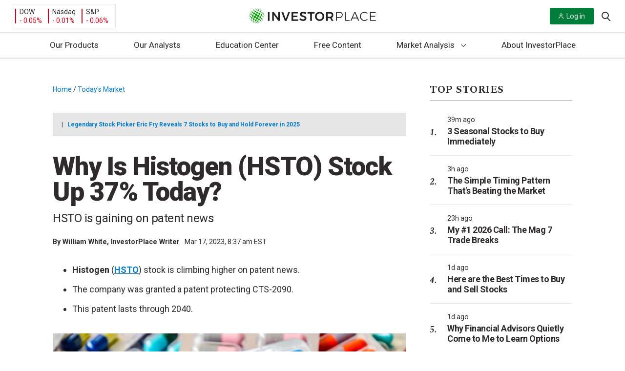

--- FILE ---
content_type: text/html; charset=UTF-8
request_url: https://investorplace.com/2023/03/why-is-histogen-hsto-stock-up-37-today/?utm_source=financialcontent&utm_medium=quotes
body_size: 55994
content:
<!DOCTYPE html>
<html lang="en-US">

<head>
	<title>
		Why Is Histogen (HSTO) Stock Up 37% Today? | InvestorPlace	</title>

	<link rel="profile" href="http://gmpg.org/xfn/11" />
	
	<meta http-equiv="Content-Type" content="text/html; charset=UTF-8">
	<meta http-equiv="X-UA-Compatible" content="IE=edge">
	<meta http-equiv="Content-Type" content="text/html; charset=UTF-8" />
	<meta name="viewport" content="width=device-width, initial-scale=1.0">
	<meta name="google-site-verification" content="bm2mM1Hm4u4DdVlNkg8C9q-VI9W8vqFMFk3m6qfvBCo" />
	<link rel="alternate" type="application/rss+xml" title="InvestorPlace RSS Feed" href="https://investorplace.com/feed/" />
	<link rel="alternate" type="application/atom+xml" title="InvestorPlace Atom Feed" href="https://investorplace.com/feed/atom/" />
	<link rel="pingback" href="https://investorplace.com/xmlrpc.php" />
	<link rel="dns-prefetch" href="//se.monetate.net" />
	<link rel="dns-prefetch" href="//www.googletagmanager.com" />
	<link rel="dns-prefetch" href="//www.google-analytics.com" />
	<link rel="dns-prefetch" href="//api.cloudquote.net" />

	
			<!-- Osano Cookies Consent Script start -->
	<script src="https://cmp.osano.com/AzydZ7TEJc3cu8mk6/42852686-4119-4ea9-babb-2ce0393c007c/osano.js"></script>
	<!-- Osano Cookies Consent Script end -->

	<style>
		.ipm-osano-js {
			display: none;
		}

		.osano-cm-dialog {
			align-items: flex-start;
			background-color: #e6e6e6;
			color: #000;
			max-height: 80vh;
		}

		.osano-cm-link {
			color: #0079d1;
			text-decoration: none;
		}

		.osano-cm-link:hover,
		.osano-cm-link:focus {
			color: #0079d1;
			text-decoration: underline;
		}

		.osano-cm-content__message {
			margin-bottom: 1.5em;
			padding-bottom: 0;
		}

		.osano-cm-close {
			background-color: #757575;
			border-color: #757575;
			stroke: #fff;
			padding: 3px;
		}

		.osano-cm-dialog__close:hover {
			stroke: #fff;
		}

		.osano-cm-widget {
			display: none;
		}

		.osano-cm-dialog__content.osano-cm-content span, .osano-cm-dialog__content.osano-cm-content p {
			float: left;
			clear: both;
			display: block;
		}
		.osano-cm-storage-policy {
			display: inline-block;
			float: left;
			clear: both;
		}
		ul.osano-cm-dialog__list.osano-cm-list {
			display: flex;
			flex-direction: column;
			padding: 0 0 15px 40px;
			margin: 0 0 15px;
		}
		.osano-cm-drawer-links__link {
			display: block;
			padding-bottom: 8px;
		}
		.osano-cm-drawer-links {
			margin: 0;
			padding-bottom: 2em;
			padding-top: 0.5em;
		}
		p.osano-cm-content__usage-list.osano-cm-usage-list {
			margin-top: 0;
		}
		.osano-cm-dialog--type_bar .osano-cm-dialog__list .osano-cm-label {
			padding-top: 0;
			font-weight: 700;
			padding-left: 5px;
		}
		.osano-cm-button {
			border-radius: 0.25em;
			border-style: solid;
			border-width: thin;
			cursor: pointer;
			flex: 1 1 auto;
			font-size: 1em;
			font-weight: 700;
			line-height: 1;
			margin: 0.125em;
			min-width: 6em;
			padding: 0.75em 0.75em;
			transition-duration: .2s;
			transition-property: background-color;
			transition-timing-function: ease-out;
		}
		.osano-cm-button {
			background-color: #fff;
			border-color: #0079d1;
			color: #0079d1;
		}
		.osano-cm-button:focus, .osano-cm-button:hover {
			background-color: #0079d1;
			color: #fff;
		}
		.osano-cm-toggle__switch:hover {
			cursor: pointer;
			background-color: #757575 !important;
			border: 2px solid #ababab !important;
		}
		.osano-cm-toggle__switch {
		background-color: #ababab;
		}
		.osano-cm-toggle__input:checked + .osano-cm-toggle__switch {
			background-color: #0079D1;
			border-color: #0079D1;
		}
		.osano-cm-content__message.osano-cm-message::before {
			content: "Manage your Cookie Preferences";
			display: block;
			padding: 0 0 0.75rem;
			font-size: 1.55rem;
			font-weight: bold;
		}

		.osano-cm-toggle__input:disabled:checked + .osano-cm-toggle__switch,
		.osano-cm-toggle__input:disabled:checked:focus + .osano-cm-toggle__switch,
		.osano-cm-toggle__input:disabled:checked:hover + .osano-cm-toggle__switch {
			background-color: #0079D1;
			border-color: #0079D1;
		}

		@media (min-width: 768px) {

			.osano-cm-dialog {
				padding-right: 2.5em;
			}
		}

		/* Desktop */
		@media (min-width: 1024px) {

			.osano-cm-dialog__content.osano-cm-content span, .osano-cm-dialog__content.osano-cm-content p {
				max-width: 75%;
				float: left;
				clear: both;
				display: block;
			}

			ul.osano-cm-dialog__list.osano-cm-list {
				display: flex;
				flex-direction: column;
				padding: 0 0 50px 20px;
				margin: 0 20px 20px;
			}
		}
	</style>

	<script>
		window.hasMarketingConsent = true;

		/**
		 * Enable/isable script loaing.
		 *
		 * @param {string} consentProperty Consent type.
		 * @param {string} consentValue    Consent value.
		 */
		const toggleScript = ( consentProperty, consentValue ) => {

			// Get all the scripts with the current consent type.
			const allScripts = document.querySelectorAll( "script[data-osano='" + consentProperty + "']" );
			if ( ! allScripts.length ) {
				return;
			}

			// Loop through all the found scripts and toggle their
			allScripts.forEach( ( script ) => {

				// Flag variable to check if the script should be replaced.
				let shouldReplaceScript = false;

				// Create the clone of the replaceable script.
				const newScript = document.createElement('script');
				newScript.textContent = script.textContent;
				newScript.src = script.src;

				/**
				 * If the current consent type is already accepted, allow the script to load.
				 * If not, then don't load the script.
				 */
				if ( 'ACCEPT' === consentValue ) {

					shouldReplaceScript = true;

					newScript.type = 'text/javascript';
					newScript.className = '';

				} else if ( 'DENY' === consentValue ) {

					shouldReplaceScript = false;

					script.type = 'text/plain';
					script.className = 'ipm-osano-js';
				}

				// Replace the new script node with the current script.
				if ( shouldReplaceScript ) {
					document.body.appendChild( newScript );
				}
			} );
		};

		/**
		 * Check user's consent.
		 */
		const checkConsent = () => {

			const consent = window.Osano.cm.getConsent();
			for ( const property in consent ) {

				// Skip essential scripts.
				if ( 'ESSENTIAL' === property ) {
					continue;
				}

				setTimeout(() => {
					toggleScript( property, consent[ property ] );
				}, 0);
			}
		};

		/**
		 * Osano initiliazed event.
		 */
		// Osano.cm.addEventListener( 'osano-cm-initialized', () => {
		// 	if ( window.Osano.cm.countryCode === 'us' ) {
		// 		window.Osano.cm.hideDialog();
		// 	}
		// } );

		/**
		 * Check consent interaction by Osano's consent saved event.
		 */
		const checkConsentInteraction = () => {

			Osano.cm.addEventListener('osano-cm-consent-saved', () => {
				checkConsent();
			} );
		};

		if ( 'complete' === document.readyState ) {
			checkConsentInteraction();
		} else {

			document.onreadystatechange = function () {

				if ( 'complete' === document.readyState ) {
					checkConsentInteraction();
				}
			}
		}
	</script>
	<link rel="preconnect" href="https://fonts.gstatic.com" crossorigin><link rel="preload" as="style" href="https://fonts.googleapis.com/css?family=Roboto:400,400i,700,900&#038;display=swap" /><link rel="stylesheet" href="https://fonts.googleapis.com/css?family=Roboto:400,400i,700,900&#038;display=swap" media="print" onload="this.media='all'" /><noscript><link rel="stylesheet" href="https://fonts.googleapis.com/css?family=Roboto:400,400i,700,900&#038;display=swap" /></noscript><link rel="preload" as="style" href="https://fonts.googleapis.com/css?family=Spectral:400,400i,700,700i&#038;display=swap" /><link rel="stylesheet" href="https://fonts.googleapis.com/css?family=Spectral:400,400i,700,700i&#038;display=swap" media="print" onload="this.media='all'" /><noscript><link rel="stylesheet" href="https://fonts.googleapis.com/css?family=Spectral:400,400i,700,700i&#038;display=swap" /></noscript>	<!-- Begin Monetate ExpressTag Sync v8.1. Place at start of document head. DO NOT ALTER. -->
	<script data-osano="MARKETING" type="text/plain" class="ipm-osano-js">var monetateT = new Date().getTime();</script>
	<script type="text/plain" data-osano="MARKETING" class="ipm-osano-js"
	        src="//se.monetate.net/js/2/a-64c35d56/p/investorplace.com/entry.js" defer></script> 	<!-- End Monetate tag. -->
	<script data-osano="MARKETING" type="text/plain" class="ipm-osano-js">
		var ipmMonetateData = {
			pageType: "post",
			apiSubmitURL: "https://investorplace.com/wp-json/ipm/v1/doe-form-submit/"
		};
		window.monetateQ = window.monetateQ || [];
		window.monetateQ.push([
			"setPageType",
			ipmMonetateData.pageType
		]);
		window.monetateQ.push([
			"addBreadcrumbs",
			["Home","Today's Market"]		]);
		window.monetateQ.push([
			"trackData"
		]);
		window.experimentPageType = ipmMonetateData.pageType;
	</script>
		<script>
		const IPMLoaderQueue = [];

		// Check that the dom is loaded and ready.
		window.IPMPageReady = function( fn ) {
			if ( document.attachEvent ? 'complete' === document.readyState : 'loading' !== document.readyState ) {
				fn();
			} else {
				document.addEventListener( 'load', fn );
			}
		};
	</script>
	<meta name='robots' content='index, follow, max-image-preview:large, max-snippet:-1, max-video-preview:-1' />

	<!-- This site is optimized with the Yoast SEO plugin v25.6 - https://yoast.com/wordpress/plugins/seo/ -->
	<meta name="description" content="Histogen (HSTO) stock is rising higher on Friday after getting a patent for CTS-2090 that protects its products through 2040." />
	<link rel="canonical" href="https://investorplace.com/2023/03/why-is-histogen-hsto-stock-up-37-today/" />
	<meta property="og:locale" content="en_US" />
	<meta property="og:type" content="article" />
	<meta property="og:title" content="Why Is Histogen (HSTO) Stock Up 37% Today?" />
	<meta property="og:description" content="Histogen (HSTO) stock is rising higher on Friday after getting a patent for CTS-2090 that protects its products through 2040." />
	<meta property="og:url" content="https://investorplace.com/2023/03/why-is-histogen-hsto-stock-up-37-today/" />
	<meta property="og:site_name" content="InvestorPlace" />
	<meta property="article:publisher" content="https://www.facebook.com/investorplace" />
	<meta property="article:published_time" content="2023-03-17T12:37:55+00:00" />
	<meta property="article:modified_time" content="2023-03-17T16:58:39+00:00" />
	<meta property="og:image" content="https://investorplace.com/wp-content/uploads/2019/08/pills.jpg" />
	<meta property="og:image:width" content="1600" />
	<meta property="og:image:height" content="900" />
	<meta property="og:image:type" content="image/jpeg" />
	<meta name="author" content="William White" />
	<meta name="twitter:card" content="summary" />
	<meta name="twitter:title" content="Why Is Histogen (HSTO) Stock Up 37% Today?" />
	<meta name="twitter:description" content="Histogen (HSTO) stock is rising higher on Friday after getting a patent for CTS-2090 that protects its products through 2040." />
	<meta name="twitter:image" content="https://investorplace.com/wp-content/uploads/2019/08/pills.jpg" />
	<meta name="twitter:creator" content="@InvestorPlace" />
	<meta name="twitter:site" content="@InvestorPlace" />
	<meta name="twitter:label1" content="Written by" />
	<meta name="twitter:data1" content="William White" />
	<meta name="twitter:label2" content="Est. reading time" />
	<meta name="twitter:data2" content="3 minutes" />
	<!-- / Yoast SEO plugin. -->


<link rel='dns-prefetch' href='//assets.stansberryresearch.com' />
<link rel='dns-prefetch' href='//investorplace.com' />
<link rel='dns-prefetch' href='//www.youtube.com' />
<link rel='stylesheet' id='wp-block-library-css' href='https://investorplace.com/wp-includes/css/dist/block-library/style.min.css?ver=6.6.2' type='text/css' media='all' />
<style id='co-authors-plus-coauthors-style-inline-css' type='text/css'>
.wp-block-co-authors-plus-coauthors.is-layout-flow [class*=wp-block-co-authors-plus]{display:inline}

</style>
<style id='co-authors-plus-avatar-style-inline-css' type='text/css'>
.wp-block-co-authors-plus-avatar :where(img){height:auto;max-width:100%;vertical-align:bottom}.wp-block-co-authors-plus-coauthors.is-layout-flow .wp-block-co-authors-plus-avatar :where(img){vertical-align:middle}.wp-block-co-authors-plus-avatar:is(.alignleft,.alignright){display:table}.wp-block-co-authors-plus-avatar.aligncenter{display:table;margin-inline:auto}

</style>
<style id='co-authors-plus-image-style-inline-css' type='text/css'>
.wp-block-co-authors-plus-image{margin-bottom:0}.wp-block-co-authors-plus-image :where(img){height:auto;max-width:100%;vertical-align:bottom}.wp-block-co-authors-plus-coauthors.is-layout-flow .wp-block-co-authors-plus-image :where(img){vertical-align:middle}.wp-block-co-authors-plus-image:is(.alignfull,.alignwide) :where(img){width:100%}.wp-block-co-authors-plus-image:is(.alignleft,.alignright){display:table}.wp-block-co-authors-plus-image.aligncenter{display:table;margin-inline:auto}

</style>
<style id='safe-svg-svg-icon-style-inline-css' type='text/css'>
.safe-svg-cover{text-align:center}.safe-svg-cover .safe-svg-inside{display:inline-block;max-width:100%}.safe-svg-cover svg{fill:currentColor;height:100%;max-height:100%;max-width:100%;width:100%}

</style>
<link rel='stylesheet' id='investorplace_frontend-css-css' href='https://investorplace.com/wp-content/mu-plugins/investorplace/dist/css/frontend-style.css?ver=20251121' type='text/css' media='all' />
<link rel='stylesheet' id='twitter-posts-style-css' href='https://investorplace.com/wp-content/plugins/twitter-posts/assets/css/twitter-posts.css?ver=1.1.0' type='text/css' media='all' />
<link rel='stylesheet' id='twitter-posts-style-ipm-css' href='https://investorplace.com/wp-content/plugins/twitter-posts/assets/css/twitter-posts-ipm.css?ver=1.1.0' type='text/css' media='all' />
<link rel='stylesheet' id='ep_general_styles-css' href='https://investorplace.com/wp-content/plugins/elasticpress/dist/css/general-styles.css?ver=66295efe92a630617c00' type='text/css' media='all' />
<link rel='stylesheet' id='investorplace-styles-global-css' href='https://investorplace.com/wp-content/themes/InvestorPlaceV2/dist/css/globalStyles.css?ver=20250721' type='text/css' media='all' />
<link rel='stylesheet' id='investorplace-article-css' href='https://investorplace.com/wp-content/themes/InvestorPlaceV2/dist/css/article.css?ver=20250721' type='text/css' media='all' />
<link rel='stylesheet' id='ipm-lightbox-house-ad-style-css' href='https://investorplace.com/wp-content/themes/InvestorPlaceV2/dist/css/lightboxHouseAdStyle.css?ver=20250721' type='text/css' media='all' />
<link rel='stylesheet' id='youtube-shorts-theme-styles-css' href='https://investorplace.com/wp-content/themes/InvestorPlaceV2/dist/css/youtube-shorts.css?ver=4d8eab3845cfb85841b4' type='text/css' media='all' />
<script type="text/javascript" src="https://assets.stansberryresearch.com/js/sr-container.js?ver=1.0" id="marketwise-pixel-js"></script>
<script defer id="ipm_loader-js" src="https://investorplace.com/wp-content/themes/InvestorPlaceV2/dist/js/ipmLoader.js?ver=2a952556eae8b8510e33" data-osano="ESSENTIAL" type="text/javascript"></script><script defer id="jquery-core-js" src="https://investorplace.com/wp-includes/js/jquery/jquery.min.js?ver=3.7.1" data-osano="ESSENTIAL" type="text/javascript"></script><link rel="https://api.w.org/" href="https://investorplace.com/wp-json/" /><link rel="alternate" title="JSON" type="application/json" href="https://investorplace.com/wp-json/wp/v2/posts/2344478" /><link rel="EditURI" type="application/rsd+xml" title="RSD" href="https://investorplace.com/xmlrpc.php?rsd" />
<meta name="generator" content="WordPress 6.6.2" />
<link rel='shortlink' href='https://investorplace.com/?p=2344478' />
<link rel="alternate" title="oEmbed (JSON)" type="application/json+oembed" href="https://investorplace.com/wp-json/oembed/1.0/embed?url=https%3A%2F%2Finvestorplace.com%2F2023%2F03%2Fwhy-is-histogen-hsto-stock-up-37-today%2F" />
<link rel="alternate" title="oEmbed (XML)" type="text/xml+oembed" href="https://investorplace.com/wp-json/oembed/1.0/embed?url=https%3A%2F%2Finvestorplace.com%2F2023%2F03%2Fwhy-is-histogen-hsto-stock-up-37-today%2F&#038;format=xml" />
<script type="text/javascript" src="//cdn.evgnet.com/beacon/stansberryholdings/alta_prod/scripts/evergage.min.js"></script>

<script>
  (function(h,o,u,n,d) {
    h=h[d]=h[d]||{q:[],onReady:function(c){h.q.push(c)}}
    d=o.createElement(u);d.async=1;d.src=n
    n=o.getElementsByTagName(u)[0];n.parentNode.insertBefore(d,n)
  })(window,document,'script','https://www.datadoghq-browser-agent.com/us1/v6/datadog-rum.js','DD_RUM')
  window.DD_RUM.onReady(function() {
    window.DD_RUM.init({
      clientToken: 'pub1c56e6acc89f57eb3360c86efbb518ab',
      applicationId: '2c9697af-8ea0-4fe1-8c44-d7d4cad20b00',
      // `site` refers to the Datadog site parameter of your organization
      // see https://docs.datadoghq.com/getting_started/site/
      site: 'datadoghq.com',
      service: 'investorplace-public',
      env: 'prod',
      // Specify a version number to identify the deployed version of your application in Datadog
      // version: '1.0.0',
      sessionSampleRate: 100,
      sessionReplaySampleRate: 10,
      trackBfcacheViews: true,
      defaultPrivacyLevel: 'mask-user-input',
    });
  })
</script><meta name='yandex-verification' content='7449d54f0a1869d7' />	<!-- Marfeel analytics start -->
	<script data-osano="ANALYTICS" type="text/plain" class="ipm-osano-js">
		function e(e){var t=!(arguments.length>1&&void 0!==arguments[1])||arguments[1],c=document.createElement("script");c.src=e,t?c.type="module":(c.async=!0,c.type="text/javascript",c.setAttribute("nomodule",""));var n=document.getElementsByTagName("script")[0];n.parentNode.insertBefore(c,n)}function t(t,c,n){var a,o,r;null!==(a=t.marfeel)&&void 0!==a||(t.marfeel={}),null!==(o=(r=t.marfeel).cmd)&&void 0!==o||(r.cmd=[]),t.marfeel.config=n,t.marfeel.config.accountId=c;var i="https://sdk.mrf.io/statics";e("".concat(i,"/marfeel-sdk.js?id=").concat(c),!0),e("".concat(i,"/marfeel-sdk.es5.js?id=").concat(c),!1)}!function(e,c){var n=arguments.length>2&&void 0!==arguments[2]?arguments[2]:{};t(e,c,n)}(window,1442,{} /*config*/);
	</script>

	
			<meta property="mrf:tags" content="Post ID:2344478" />
					<meta property="mrf:tags" content="Ticker:HSTO" />
						<meta property="mrf:tags" content="Content Type:Article(&lt;3)" />
						<meta property="mrf:tags" content="Editor:William White" />
						<meta property="mrf:tags" content="Stock Type:penny-stocks" />
					<meta property="mrf:tags" content="Page Type:Post" />
			<!-- / Marfeel analytics end -->
			<!-- Hide last breadcrumb -->
		<style>
			.breadcrumb-trail .breadcrumb_last {
				display: none;
			}
		</style>
		<link rel="icon" href="https://investorplace.com/wp-content/uploads/2020/07/cropped-ip-512x512-1-1-32x32.png" sizes="32x32" />
<link rel="icon" href="https://investorplace.com/wp-content/uploads/2020/07/cropped-ip-512x512-1-1-192x192.png" sizes="192x192" />
<link rel="apple-touch-icon" href="https://investorplace.com/wp-content/uploads/2020/07/cropped-ip-512x512-1-1-180x180.png" />
<meta name="msapplication-TileImage" content="https://investorplace.com/wp-content/uploads/2020/07/cropped-ip-512x512-1-1-270x270.png" />
		<style type="text/css" id="wp-custom-css">
			.osano-iframe-page,
.osano-iframe-page iframe{
position:relative!important;
min-height:100vh;
}
.publish-date {
	display: none;
}
.newsletters.wrapper.container-fluid .intro {display: none;}		</style>
		</head>

<body class="post-template-default single single-post postid-2344478 single-format-standard redesign test single-article-style">

	
<div class="monetate_lightbox_house_ad js-lightbox-house-ad-variation" data-variation="regular" hidden>
	<div class="lightbox_mask"></div>

	<div class="lightbox-wrapper">
		<a class="lightbox__close" id="js-lightbox-close-btn">
			<span class="screen-reader-text">
				Close Lightbox			</span>

			<svg xmlns="http://www.w3.org/2000/svg" version="1.1" class="icon-close" width="20" height="20" viewBox="0 0 20 20">
				<path fill="#A7A7A7" d="M19.064 2.093L11.16 10l7.905 7.905-1.159 1.159L10 11.158l-7.906 7.905-1.16-1.159L8.84 9.999.936 2.093 2.096.934 10 8.84 17.905.934z"></path>
			</svg>
		</a>

		<div class="lightbox-container">
			<div class="lightbox-content">
				<img class="logo" src="">

				<h1 class="heading"></h1>

				<div class="description"></div>

				<a class="btn-primary" target="_blank" href=""></a>
			</div>

			<div class="lightbox-image">
				<img class="image" src="">
			</div>
		</div>
	</div>
</div>

<div class="monetate_lightbox_house_ad js-lightbox-house-ad-variation" data-variation="doe" hidden>
	<div class="lightbox_mask"></div>

	<div class="lightbox-wrapper">
		<a class="lightbox__close" id="js-lightbox-close-btn">
			<span class="screen-reader-text">
				Close Lightbox			</span>

			<svg xmlns="http://www.w3.org/2000/svg" version="1.1" class="icon-close" width="20" height="20" viewBox="0 0 20 20">
				<path fill="#A7A7A7" d="M19.064 2.093L11.16 10l7.905 7.905-1.159 1.159L10 11.158l-7.906 7.905-1.16-1.159L8.84 9.999.936 2.093 2.096.934 10 8.84 17.905.934z"></path>
			</svg>
		</a>

		<div class="lightbox-logo">
			<img class="logo" src="">
		</div>

		<div class="lightbox-container">
			<div class="lightbox-content">
				<h1 class="heading"></h1>

				<div class="description"></div>
			</div>

			<div class="lightbox-image">
				<img class="image" src="">
			</div>
		</div>

		<form class="lightbox-doe-form" method="post">
			<input name="source" type="hidden" value="">
			<input name="ipmEffortId" type="hidden" value="">
			<input name="ipmPubCode" type="hidden" value="">
			<input name="ipmBrandId" type="hidden" value="">
			<input name="ipmEmailTemplateUrl" type="hidden" value="">
			<input name="ipmEmailSubject" type="hidden" value="">
			<input name="ipmCampaignId" type="hidden" value="">
			<input name="ipmTargetUrl" type="hidden" value="">
			<input name="ipmAssetId" type="hidden" value="">
			<input name="ipmBaseUrl" type="hidden" value="">
			<input name="ipmCoiOptinSource" type="hidden" value="">
			<input name="ipmCoiOptin" type="hidden" value="">
			<input name="ipmAuthOptIn" type="hidden" value="">
			<input name="ipmTransactionType" type="hidden" value="">

			<div class="lightbox-form-fields">
				<label for="exampleInputEmail1">Download the free report here:</label>
				<input class="form-control" name="Email" required="" type="email">
			</div>

			<div class="lightbox-form-button">
				<button class="btn btn-normal btn-primary" type="submit"></button>
			</div>
		</form>

		<p class="lightbox__error js-lightbox__error"></p>
	</div>
</div>

	<a class="skip-link screen-reader-text" href="#main">
		Skip to content	</a>

	<div id="fb-root"></div>
	<div class="hidden" hidden>
		<svg width="0" height="0" class="hidden">
	<symbol xmlns="http://www.w3.org/2000/svg" viewBox="0 0 512 512" id="ios-email-outline">
		<path d="M64 128v256h384V128H64zm192 139.9L93.2 144h325.6L256 267.9zM80 368V154.1l115.1 87.6L127 319l2 2 78.9-69.6L256 288l48.1-36.6L383 321l2-2-68.1-77.4L432 154.1V368H80z"></path>
	</symbol>
	<symbol xmlns="http://www.w3.org/2000/svg" viewBox="0 0 512 512" id="ios-telephone-outline">
		<path d="M415.9 335.5c-14.6-15-56.1-43.1-83.3-43.1-6.3 0-11.8 1.4-16.3 4.3-13.3 8.5-23.9 15.1-29 15.1-2.8 0-5.8-2.5-12.4-8.2l-1.1-1c-18.3-15.9-22.2-20-29.3-27.4l-1.8-1.9c-1.3-1.3-2.4-2.5-3.5-3.6-6.2-6.4-10.7-11-26.6-29l-.7-.8c-7.6-8.6-12.6-14.2-12.9-18.3-.3-4 3.2-10.5 12.1-22.6 10.8-14.6 11.2-32.6 1.3-53.5-7.9-16.5-20.8-32.3-32.2-46.2l-1-1.2c-9.8-12-21.2-18-33.9-18-14.1 0-25.8 7.6-32 11.6-.5.3-1 .7-1.5 1-13.9 8.8-24 20.9-27.8 33.2-5.7 18.5-9.5 42.5 17.8 92.4 23.6 43.2 45 72.2 79 107.1 32 32.8 46.2 43.4 78 66.4 35.4 25.6 69.4 40.3 93.2 40.3 22.1 0 39.5 0 64.3-29.9 26-31.4 15.2-50.6-.4-66.7zm-11.5 55.9c-20 24.2-31.5 24.2-52.3 24.2-20.3 0-51.8-14-84.2-37.3-31-22.4-44.8-32.7-75.9-64.6-32.9-33.7-53.6-61.8-76.4-103.5-24.1-44.1-21.4-63.4-16.5-79.3 2.6-8.5 10.4-17.6 21-24.2.5-.3 1-.7 1.6-1 5.3-3.4 14.1-9.1 23.7-9.1 8 0 15.1 4 21.9 12.3l1 1.2c25.5 31.2 45.4 58.8 30.4 79.2-10.6 14.3-16.2 24-15.3 34 .8 9.7 7.3 17 17.1 28l.7.8c16.1 18.2 20.7 23 27.1 29.5 1.1 1.1 2.2 2.3 3.5 3.6l1.8 1.9c7.4 7.7 11.5 11.9 30.3 28.4l1.1 1c8 7 13.9 12.1 22.5 12.1 8.9 0 18.7-5.6 37.3-17.5 1.9-1.2 4.6-1.9 8-1.9 21.7 0 59.1 24.8 72.2 38.3 12 12.2 18 21.4-.6 43.9z"></path>
	</symbol>
	<symbol xmlns="http://www.w3.org/2000/svg" viewBox="0 0 512 512" id="ios-time-outline">
		<path d="M256 48C141.1 48 48 141.1 48 256s93.1 208 208 208 208-93.1 208-208S370.9 48 256 48zm0 398.7c-105.1 0-190.7-85.5-190.7-190.7 0-105.1 85.5-190.7 190.7-190.7 105.1 0 190.7 85.5 190.7 190.7 0 105.1-85.6 190.7-190.7 190.7z"></path>
		<path d="M256 256h-96v17.3h113.3V128H256z"></path>
	</symbol>
	<symbol xmlns="http://www.w3.org/2000/svg" viewBox="0 0 512 512" id="logo-facebook">
	<path d="M288 192v-38c0-17 4-26 31-26h33V64h-56c-68 0-91 31-91 85v43h-45v64h45v192h83V256h56l8-64h-64z"/>
	</symbol>
	<symbol xmlns="http://www.w3.org/2000/svg" viewBox="0 0 512 512" id="logo-rss">
		<path d="M119.9 336.1c-30.8 0-55.9 25.1-55.9 55.8 0 30.8 25.1 55.6 55.9 55.6 30.9 0 55.9-24.9 55.9-55.6 0-30.7-25-55.8-55.9-55.8z"></path>
		<path d="M64 192v79.9c48 0 94.1 14.2 128 48.1 33.9 33.9 48 79.9 48 128h80c0-139.9-116-256-256-256z"></path>
		<path d="M64 64v79.9c171 0 303.9 133 303.9 304.1H448C448 236.3 276 64 64 64z"></path>
	</symbol>
	<symbol xmlns="http://www.w3.org/2000/svg" viewBox="0 0 512 512" id="logo-twitter">
		<path d="M492 109.5c-17.4 7.7-36 12.9-55.6 15.3 20-12 35.4-31 42.6-53.6-18.7 11.1-39.4 19.2-61.5 23.5C399.8 75.8 374.6 64 346.8 64c-53.5 0-96.8 43.4-96.8 96.9 0 7.6.8 15 2.5 22.1-80.5-4-151.9-42.6-199.6-101.3-8.3 14.3-13.1 31-13.1 48.7 0 33.6 17.2 63.3 43.2 80.7-16-.4-31-4.8-44-12.1v1.2c0 47 33.4 86.1 77.7 95-8.1 2.2-16.7 3.4-25.5 3.4-6.2 0-12.3-.6-18.2-1.8 12.3 38.5 48.1 66.5 90.5 67.3-33.1 26-74.9 41.5-120.3 41.5-7.8 0-15.5-.5-23.1-1.4C62.8 432 113.7 448 168.3 448 346.6 448 444 300.3 444 172.2c0-4.2-.1-8.4-.3-12.5C462.6 146 479 129 492 109.5z"></path>
	</symbol>
	<symbol xmlns="http://www.w3.org/2000/svg" viewBox="0 0 512 512" id="ios-arrow-down">
		<path d="M256,294.1L383,167c9.4-9.4,24.6-9.4,33.9,0s9.3,24.6,0,34L273,345c-9.1,9.1-23.7,9.3-33.1,0.7L95,201.1
	c-4.7-4.7-7-10.9-7-17c0-6.1,2.3-12.3,7-17c9.4-9.4,24.6-9.4,33.9,0L256,294.1z"/>
	</symbol>
	<symbol xmlns="http://www.w3.org/2000/svg" viewBox="0 0 21 20" id="header-search-icon">
		<path d="M19.99 18.58l-4.797-4.809a8.41 8.41 0 001.906-5.342C17.099 3.776 13.33 0 8.688 0 4.04 0 .277 3.776.277 8.429c0 4.653 3.763 8.428 8.41 8.428a8.356 8.356 0 005.329-1.906l4.798 4.804a.83.83 0 001.177 0 .829.829 0 000-1.175zm-11.302-3.4c-3.719 0-6.741-3.029-6.741-6.751 0-3.723 3.022-6.756 6.74-6.756 3.716 0 6.742 3.033 6.742 6.756 0 3.722-3.026 6.75-6.741 6.75z"/>
	</symbol>
</svg>
	</div>
		<script data-osano="ANALYTICS" type="text/plain" class="ipm-osano-js">
		var dataLayer = dataLayer || [];
	</script>
		<script data-osano="ANALYTICS" type="text/plain" class="ipm-osano-js">
		var ipm_ga = {"author":["william-white"],"publish_date":"20230317","category":["todays-market"],"hot_topics":"","post_id":"2344478","publishing_author":"william-white","content_type":"article(<3)","test_variant":"","industries":["biotech","healthcare"],"stock_types":["penny-stocks"],"tickers":["hsto"]};
	</script>
	
	
		
		<script data-osano="ANALYTICS" type="text/plain" class="ipm-osano-js">
			dataLayer.push({'author': 'William White' });
		</script>

	
	<!-- Google Tag Manager -->
	<noscript><iframe src="https://www.googletagmanager.com/ns.html?id=GTM-N7BC" height="0" width="0" style="display:none;visibility:hidden"></iframe></noscript>
	<script data-osano="ANALYTICS" type="text/plain" class="ipm-osano-js">
	dataLayer.push({
		'gtm.start': new Date().getTime(),
		event: 'gtm.js'
	});
	</script>
	<script async src="https://www.googletagmanager.com/gtm.js?id=GTM-N7BC" data-osano="ANALYTICS" type="text/plain" class="ipm-osano-js"></script>	<!-- End Google Tag Manager -->
	
<!-- Schema.org -->
<script type="application/ld+json">
{
    "@context": "http:\/\/schema.org",
    "@type": "BreadcrumbList",
    "@id": "https:\/\/investorplace.com\/2023\/03\/why-is-histogen-hsto-stock-up-37-today\/#breadcrumb",
    "itemListElement": [
        {
            "@type": "ListItem",
            "position": 1,
            "item": {
                "@type": "WebPage",
                "@id": "https:\/\/investorplace.com\/",
                "url": "https:\/\/investorplace.com\/",
                "name": "Home"
            }
        },
        {
            "@type": "ListItem",
            "position": 2,
            "item": {
                "@type": "WebPage",
                "@id": "https:\/\/investorplace.com\/category\/todays-market\/",
                "url": "https:\/\/investorplace.com\/category\/todays-market\/",
                "name": "Today's Market"
            }
        },
        {
            "@type": "ListItem",
            "position": 3,
            "item": {
                "@type": "WebPage",
                "@id": "https:\/\/investorplace.com\/2023\/03\/why-is-histogen-hsto-stock-up-37-today\/",
                "url": "https:\/\/investorplace.com\/2023\/03\/why-is-histogen-hsto-stock-up-37-today\/",
                "name": "Why Is Histogen (HSTO) Stock Up 37% Today?"
            }
        }
    ]
}
</script>
<!-- Schema.org -->
<script type="application/ld+json">
{
    "@context": "http:\/\/schema.org",
    "@type": "NewsArticle",
    "publisher": {
        "@type": "NewsMediaOrganization",
        "name": "InvestorPlace",
        "url": "https:\/\/investorplace.com",
        "logo": "https:\/\/investorplace.com\/wp-content\/themes\/InvestorPlaceV2\/dist\/images\/ipm-logo.png",
        "sameAs": [
            "https:\/\/www.facebook.com\/investorplace\/",
            "https:\/\/twitter.com\/InvestorPlace",
            "https:\/\/www.linkedin.com\/company\/investorplace-media-llc",
            "https:\/\/www.youtube.com\/channel\/UCT6Mvbk82SuZpLCC6EUNJGA"
        ]
    },
    "mainEntityOfPage": {
        "@type": "WebPage",
        "@id": "https:\/\/investorplace.com\/2023\/03\/why-is-histogen-hsto-stock-up-37-today\/"
    },
    "author": [
        {
            "@context": "http:\/\/schema.org",
            "@type": "Person",
            "url": "https:\/\/investorplace.com\/author\/williamwhite\/",
            "name": "William White",
            "sameAs": [
                "https:\/\/investorplace.com\/author\/williamwhite\/"
            ]
        }
    ],
    "headline": "Why Is Histogen (HSTO) Stock Up 37% Today?",
    "datePublished": "2023-03-17T08:37:55-04:00",
    "dateModified": "2023-03-17T12:58:39-04:00",
    "image": {
        "@type": "ImageObject",
        "url": "https:\/\/investorplace.com\/wp-content\/uploads\/2019\/08\/pills.jpg",
        "height": 900,
        "width": 1600
    },
    "articleBody": "Histogen (HSTO) stock is climbing higher on patent news. The company was granted a patent protecting CTS-2090. This patent lasts through 2040. Histogen (NASDAQ:HSTO) stock is rising higher on Friday after getting a patent for CTS-2090. The patent is titled &#8220;Caspase Inhibitors and Methods of Use Thereof.&#8221; It covers the company&#8217;s selective and orally active anti-inflammatory caspase inhibitors, including CTS-2090. The patent protects these products through 2040. Alfred Spada, EVP and CSO of Histogen, said the following about the patent news: &#8220;We are pleased that this important patent has issued. It builds upon Histogen\u2019s growing proprietary caspase inhibitor portfolio that includes the US patent No. 11,447,497 issued in September of 2022. This previously issued patent discloses a broad class of novel pan-caspase inhibitors with unique chemical properties.&#8221; CTS-2090 is worth noting as its showed potent oral activity in a well-characterized model of ulcerative colitis. It also has significant support as an anti-inflammatory against damage to the GI tract. What This Means for HSTO Stock With this patent protection, Histogen is building up a strong portfolio of medicines to treat patients. That may result in increased revenue for the company as its products are protected during their commercial runs. This has investors excited, with shares of HSTO stock seeing heavy trading on Friday. That has some 1.5 million shares changing hands as of this writing, as compared to its daily average of 69,000 shares. HSTO stock is up 36.9% in pre-market trading on Friday. There&#8217;s even more stock market news traders will want to know about below! We&#8217;ve got the latest news for investors to read about on Friday! Among that is what has shares of Enzo Biochem\u00a0(NYSE:ENZ) stock rising, the biggest pre-market stock movers this morning, and more. All of that news is ready to go below! More Friday Stock Market News Why Is Enzo Biochem (ENZ) Stock Up 72% Today? Today\u2019s Biggest Pre-Market Stock Movers: 10 Top Gainers and Losers on Friday Bank Stocks Alert: Major Banks Team Up for $30 Billion Deal to Help First Republic On Penny Stocks and Low-Volume Stocks:\u202fWith only the rarest exceptions,\u00a0InvestorPlace\u00a0does not publish commentary about companies that have a market cap of less than $100 million or trade less than 100,000 shares each day. That\u2019s because these \u201cpenny stocks\u201d are frequently the playground for scam artists and market manipulators. If we ever do publish commentary on a low-volume stock that may be affected by our commentary, we demand that\u202fInvestorPlace.com\u2019s\u00a0writers disclose this fact and warn readers of the risks. Read More:\u202fPenny Stocks &#8212;\u00a0How to Profit Without Getting Scammed On the date of publication, William White\u00a0did not have (either directly or indirectly) any positions in the securities mentioned in this article.\u00a0The opinions expressed in this article are those of the writer, subject to the InvestorPlace.com\u00a0Publishing Guidelines. Biotech, Healthcare Penny Stocks",
    "articleSection": "Today's Market",
    "description": "Histogen (HSTO) stock is rising higher on Friday after getting a patent for CTS-2090 that protects its products through 2040.",
    "about": [
        {
            "@type": "Corporation",
            "name": "Histogen Inc",
            "tickerSymbol": "OTC HSTO"
        }
    ]
}
</script>
	<header class="site-header" role="banner">
		<div class="global-header" qa-global-header-ip-com>
			<div class="container-fluid global-header-wrapper">
				<div class="flex-row flex-vertically-center">
					<div class="col-xs-12 col-md-4 tablet markets">

						<div class="markets-wrap">
							<div class="today-market">
								<ul>
									<li>
	<div id="market-data-ticker-SPX" class="item market-data-ticker-DIA">
		<div class="top">
			<a href="https://investorplace.com/stock-quotes/dia-stock-quote/"
			   aria-label="Dow Industrials SPDR">DOW</a>
			<span class="percentage market-data-ticker-DIA-change"></span>
		</div>
		<div class="bottom">
			<span><span class="market-data-ticker-DIA-value"></span> /</span>
			<span class="market-data-ticker-DIA-changeval"></span>
		</div>
	</div>
</li>
									<li>
	<div id="market-data-ticker-SPX" class="item market-data-ticker-QQQ">
		<div class="top">
			<a href="https://investorplace.com/stock-quotes/qqq-stock-quote/"
			   aria-label="QQQ Stock Quote of Nasdaq ETF">Nasdaq</a>
			<span class="percentage market-data-ticker-QQQ-change"></span>
		</div>
		<div class="bottom">
			<span><span class="market-data-ticker-QQQ-value"></span> /</span>
			<span class="market-data-ticker-QQQ-changeval"></span>
		</div>
	</div>
</li>
									<li>
	<div id="market-data-ticker-SPX" class="item market-data-ticker-SPX">
		<div class="top">
			<a href="https://investorplace.com/stock-quotes/spx-stock-quote/"
			   aria-label="SPX Stock Quote of S&amp;P Standard &amp; Poor&#039;s">S&amp;P</a>
			<span class="percentage market-data-ticker-SPX-change"></span>
		</div>
		<div class="bottom">
			<span><span class="market-data-ticker-SPX-value"></span> /</span>
			<span class="market-data-ticker-SPX-changeval"></span>
		</div>
	</div>
</li>
								</ul>
							</div>
						</div>
					</div>

					<div class="col-xs-3 col-md-4 nav-mobile-bt">
						<a href="#primary-menu" aria-controls="primary-menu" class="nav-toggle">
							<span></span>
							<span class="screen-reader-text">Primary Menu</span>
							<span aria-hidden="true">☰</span>
						</a>
					</div>

					<div class="col-xs-6 col-md-4 col-max-4 logo">
													<a href="https://investorplace.com" aria-label="Go to homepage">
								<svg class="header-logo-title__image" width="261" height="32" viewBox="0 0 261 32" fill="none" xmlns="http://www.w3.org/2000/svg">
<path d="M38.8652 7.49652H42.2492V25.7517H38.8652V7.49652ZM60.0112 7.49652H63.3142V25.7517H60.0921L50.9278 13.1733V25.7517H47.6248V7.49652H50.8469L60.0112 20.0749V7.49652ZM66.5201 7.49652H70.2279L75.4578 21.8955L80.7685 7.49652H84.3144L77.1417 25.7517H73.5957L66.5201 7.49652ZM87.4232 7.49652H100.457V10.5418H90.8072V15.0601H99.5019V18.1054H90.8072V22.7064H100.781V25.7517H87.4232V7.49652ZM113.637 10.8563C112.666 10.5253 111.872 10.3598 111.063 10.3598C110.253 10.3598 109.622 10.5253 109.136 10.8563C108.65 11.1873 108.407 11.601 108.407 12.1803C108.407 12.6768 108.569 13.0906 108.893 13.4216C109.217 13.7526 109.622 14.0009 110.188 14.2491C110.674 14.4974 111.403 14.7456 112.196 14.9939C113.41 15.3249 114.366 15.7387 115.175 16.0697C115.985 16.4007 116.616 16.98 117.183 17.7082C117.75 18.453 117.993 19.3467 117.993 20.5052C117.993 21.6638 117.669 22.5575 117.102 23.385C116.535 24.2125 115.742 24.858 114.689 25.2718C113.637 25.6855 112.52 25.9338 111.144 25.9338C109.767 25.9338 108.407 25.6855 107.047 25.1063C105.752 24.6098 104.554 23.865 103.582 22.9713L105.023 20.0087C105.914 20.8362 106.95 21.4817 108.083 21.9782C109.217 22.4747 110.253 22.723 111.225 22.723C112.196 22.723 112.908 22.5575 113.475 22.1437C114.042 21.73 114.285 21.2334 114.285 20.588C114.285 20.0915 114.123 19.5949 113.799 19.2639C113.475 18.9329 113.07 18.6847 112.504 18.4364C112.018 18.1882 111.289 18.0226 110.415 17.6916C109.201 17.3606 108.245 16.9469 107.436 16.6159C106.626 16.2848 105.995 15.7056 105.509 15.0601C104.942 14.3153 104.699 13.4216 104.699 12.2631C104.699 11.1873 104.942 10.2936 105.509 9.46603C106.076 8.6385 106.869 8.07578 107.841 7.66202C108.893 7.24826 110.01 7 111.386 7C112.52 7 113.718 7.16551 114.851 7.49652C115.985 7.82753 117.021 8.32404 117.912 8.88676L116.471 12.1803C115.499 11.6838 114.609 11.27 113.637 10.8563ZM120.146 7.49652H134.702V10.6246H129.148V25.7517H125.683V10.608H120.13V7.49652H120.146ZM149.987 8.473C151.428 9.30052 152.561 10.4425 153.452 11.8493C154.261 13.2395 154.747 14.8946 154.747 16.6159C154.747 18.3371 154.342 19.9094 153.452 21.3824C152.642 22.7726 151.444 23.9312 149.987 24.7587C148.546 25.5862 146.926 26 145.162 26C143.397 26 141.778 25.5862 140.337 24.7587C138.896 23.9312 137.762 22.7892 136.872 21.3824C136.062 19.9922 135.576 18.3371 135.576 16.6159C135.576 14.8946 135.981 13.3223 136.872 11.8493C137.681 10.4591 138.879 9.30052 140.337 8.473C141.794 7.64547 143.397 7.23171 145.162 7.23171C146.926 7.23171 148.546 7.66202 149.987 8.473ZM142.182 11.1873C141.211 11.7666 140.499 12.5113 139.932 13.4051C139.365 14.3981 139.122 15.3746 139.122 16.5331C139.122 17.6916 139.365 18.7509 139.932 19.6611C140.499 20.6542 141.227 21.3824 142.182 21.9617C143.073 22.5409 144.109 22.7892 145.243 22.7892C146.295 22.7892 147.331 22.5409 148.222 21.9617C149.112 21.3824 149.825 20.6376 150.391 19.6611C150.958 18.6681 151.201 17.6916 151.201 16.5331C151.201 15.3746 150.958 14.3153 150.391 13.4051C149.825 12.4948 149.096 11.6838 148.222 11.1873C147.331 10.608 146.295 10.3598 145.243 10.3598C144.109 10.3763 143.073 10.608 142.182 11.1873ZM169.773 25.7517L166.712 20.3232H162.049V25.669H158.665V7.49652H166.065C168.396 7.49652 170.161 8.07578 171.456 9.13502C172.752 10.2108 173.302 11.7666 173.302 13.7361C173.302 15.1263 172.978 16.3676 172.412 17.3606C171.764 18.3537 170.971 19.0819 169.756 19.6611L173.691 25.669H169.756L169.773 25.7517ZM161.968 17.2779H165.984C167.279 17.2779 168.234 17.0296 168.963 16.4503C169.611 15.8711 170.015 15.0601 170.015 13.9016C170.015 12.743 169.692 11.9321 168.963 11.4355C168.315 10.8563 167.279 10.608 165.984 10.608H161.968V17.2779ZM190.757 8.90331C191.971 9.97909 192.521 11.4521 192.521 13.3389C192.521 15.3084 191.874 16.8807 190.757 17.9399C189.542 19.0157 187.858 19.5784 185.608 19.5784H180.783V25.5035H179.018V7.34756H185.608C187.777 7.34756 189.542 7.92683 190.757 8.90331ZM189.461 16.8807C190.352 16.0531 190.821 14.9939 190.821 13.4216C190.821 11.9486 190.336 10.8728 189.461 10.0453C188.571 9.21777 187.211 8.88676 185.527 8.88676H180.783V18.0226H185.527C187.211 18.0392 188.506 17.7082 189.461 16.8807ZM197.023 7.34756H198.787V23.9643H206.673V25.6028H197.104V7.34756H197.023ZM224.516 25.6028L222.427 20.7535H212.534L210.445 25.6028H208.599L216.647 7.43031H218.492L226.54 25.6028H224.516ZM213.182 19.115H221.714L217.456 9.25087L213.182 19.115ZM240.286 9.39983C239.315 8.98606 238.359 8.82056 237.388 8.82056C236.028 8.82056 234.732 9.15157 233.599 9.81359C232.466 10.4756 231.51 11.3693 230.863 12.6106C230.215 13.7692 229.81 15.0767 229.81 16.4835C229.81 17.8737 230.134 19.115 230.863 20.3563C231.51 21.5148 232.466 22.4085 233.599 23.1533C234.732 23.8153 236.011 24.2291 237.388 24.2291C238.359 24.2291 239.315 24.0636 240.286 23.6498C241.257 23.2361 242.051 22.7395 242.779 22.0113L243.832 23.1699C242.941 23.9974 241.905 24.6429 240.772 25.1394C239.638 25.6359 238.44 25.8841 237.307 25.8841C235.623 25.8841 234.085 25.4704 232.644 24.6429C231.203 23.8153 230.15 22.6733 229.26 21.2666C228.45 19.8763 228.045 18.304 228.045 16.5828C228.045 14.8615 228.45 13.372 229.341 11.9817C230.15 10.5915 231.267 9.43293 232.725 8.6054C234.166 7.77788 235.704 7.36411 237.388 7.36411C238.602 7.36411 239.719 7.61237 240.853 8.02613C241.986 8.52265 242.941 9.10192 243.832 9.91289L242.779 11.1376C242.051 10.3929 241.241 9.81359 240.286 9.39983ZM248.641 7.34756H260.541V8.98606H250.406V15.4904H259.489V17.1289H250.406V23.9477H260.865V25.5862H248.641V7.34756Z" fill="#212121"/>
<path d="M31.3505 14.3755C31.3667 14.6507 31.3829 15.1201 31.2857 15.1687C31.1077 15.1201 30.9458 13.5337 31.1077 13.4365H31.1239C31.2534 13.4689 31.3343 14.0355 31.3505 14.3755Z" fill="#00A000"/>
<path d="M16.959 13.1775C16.7485 15.4763 13.8346 16.3343 12.4424 14.505C11.3092 13.0156 12.1996 10.6036 14.4659 10.4902C16.3438 10.6036 17.0561 12.1253 16.959 13.1775Z" fill="#00A000"/>
<path d="M14.1103 18.034C14.0456 18.7949 13.4952 20.1223 11.8116 20.2195C9.41565 20.09 8.65479 17.176 10.1441 15.8C10.7269 15.282 11.3421 15.2496 11.6497 15.2334C13.4952 15.3305 14.2075 16.9332 14.1103 18.034Z" fill="#00A000"/>
<path d="M21.4764 15.9942C21.4116 16.7875 20.8288 18.1797 19.1128 18.2768C16.555 18.1473 15.9075 15.1686 17.5749 13.7602C18.1901 13.2422 18.8052 13.2098 19.1128 13.1936C21.0069 13.3069 21.5735 14.9743 21.4764 15.9942Z" fill="#00A000"/>
<path d="M18.7565 20.6727C18.4004 22.7773 15.6969 23.4248 14.4504 21.7088C13.4952 20.3975 14.1104 18.1311 16.4739 18.0178C18.3356 18.115 18.9184 19.6205 18.7565 20.6727Z" fill="#00A000"/>
<path d="M12.1507 10.555C12.0373 11.2349 11.4384 12.4005 9.98138 12.4976C7.90925 12.3843 7.89306 10.0046 9.1072 8.90376C9.68999 8.38572 10.2242 8.35335 10.4832 8.33716C11.9726 8.4181 12.2963 9.74556 12.1507 10.555Z" fill="#00A000"/>
<path d="M18.9993 8.758C19.0155 10.4578 16.8462 11.2187 15.5349 9.97214C14.3532 8.85513 14.9521 6.76681 16.8948 6.66968C18.4165 6.76681 18.9831 7.99714 18.9993 8.758Z" fill="#00A000"/>
<path d="M23.2892 11.2836C23.3864 13.0157 21.6056 13.8737 20.2458 12.7405C18.805 11.5264 19.2259 9.19524 20.9095 9.01717C20.9581 9.01717 21.039 9.01717 21.1038 9.00098C22.6093 9.09811 23.2407 10.4579 23.2892 11.2836Z" fill="#00A000"/>
<path d="M9.34996 15.1687C9.28521 15.8972 8.79955 17.1599 7.4559 17.2409C5.44853 17.1114 5.10857 14.2136 6.53316 13.0642C6.95406 12.7405 7.31021 12.7081 7.55304 12.6919C8.86431 12.7728 9.46328 14.0355 9.34996 15.1687Z" fill="#00A000"/>
<path d="M25.0365 18.6978C24.6642 20.608 22.6406 21.3203 21.7017 19.8634C20.8599 18.5521 21.6369 16.3343 23.4015 16.2209C24.8422 16.3181 25.2308 17.7265 25.0365 18.6978Z" fill="#00A000"/>
<path d="M11.6007 22.4698C11.633 23.9267 10.1437 24.7847 8.80003 23.603C7.47257 22.4212 7.7154 20.3976 9.22093 20.2196C9.2695 20.2196 9.35044 20.2196 9.4152 20.2034C10.7265 20.2843 11.5683 21.4337 11.6007 22.4698Z" fill="#00A000"/>
<path d="M15.8267 24.7199C15.7781 25.2218 15.341 26.1769 14.1269 26.2417C12.4433 26.1607 11.4882 24.1857 12.6052 23.1335C13.0585 22.7126 13.5765 22.6964 13.8031 22.6802C15.1953 22.7449 15.94 23.781 15.8267 24.7199Z" fill="#00A000"/>
<path d="M22.1549 23.101C21.6044 24.6713 19.5485 25.3835 18.7715 23.8942C18.1563 22.7286 19.0628 20.9641 20.7303 20.8669C21.8797 20.8831 22.5758 21.9354 22.1549 23.101Z" fill="#00A000"/>
<path d="M14.6774 6.50773C14.5965 7.00958 14.0946 7.9647 12.7995 8.02946C11.1807 7.93233 10.9702 6.31347 12.0225 5.32597C12.5567 4.82413 13.0747 4.80794 13.2852 4.79175C14.4184 4.8565 14.7907 5.82781 14.6774 6.50773Z" fill="#00A000"/>
<path d="M7.18189 19.9604C7.19808 20.1223 7.26284 21.5631 6.06488 21.6602C4.41365 21.5469 3.71755 18.8758 4.75361 18.0016C5.01263 17.7912 5.25546 17.775 5.41734 17.7588C6.53435 17.8397 7.11714 19.0862 7.18189 19.9604Z" fill="#00A000"/>
<path d="M26.9959 13.906C27.0282 15.4601 25.7655 16.3019 24.7457 15.4115C23.5477 14.3593 23.7096 11.8177 25.3123 11.7043C26.3645 11.7691 26.9635 12.8861 26.9959 13.906Z" fill="#00A000"/>
<path d="M18.9988 26.7921C18.9826 26.8407 18.5455 27.8929 17.3961 27.9577C16.182 27.8767 15.7611 26.436 16.7 25.5941C17.1695 25.1732 17.6551 25.1571 17.8656 25.1409C19.0635 25.2218 19.2416 26.1446 18.9988 26.7921Z" fill="#00A000"/>
<path d="M20.0999 4.92117C20.1808 5.32589 20.0837 6.11913 19.08 6.16769C17.6392 6.08675 16.9755 4.53265 17.7525 3.77179C18.0116 3.52896 18.303 3.51277 18.4325 3.49658C19.3228 3.56134 19.9704 4.37076 20.0999 4.92117Z" fill="#00A000"/>
<path d="M8.33073 8.11044C8.15266 8.61229 7.55368 9.55122 6.58237 9.61598C5.33585 9.51884 5.57868 7.80286 6.6795 6.86392C7.16515 6.44302 7.53749 6.42683 7.68319 6.41064C8.54118 6.4754 8.58975 7.44671 8.33073 8.11044Z" fill="#00A000"/>
<path d="M5.43276 12.449C5.30325 13.0317 4.86616 14.0516 3.97579 14.1164C2.6807 14.0031 2.8264 11.6557 3.89485 10.7492C4.20243 10.4901 4.42907 10.474 4.59095 10.4578C5.40038 10.5387 5.62702 11.5424 5.43276 12.449Z" fill="#00A000"/>
<path d="M24.1468 6.88001C24.5029 7.98083 23.6773 8.66075 22.6251 8.11034C21.4109 7.4628 21.0224 5.58493 22.0423 5.30972C22.107 5.29353 22.2042 5.29353 22.2689 5.27734C23.224 5.3421 23.9363 6.24866 24.1468 6.88001Z" fill="#00A000"/>
<path d="M10.0796 26.3387C10.0958 26.3873 10.4196 27.4395 9.5454 27.4881C8.34745 27.4233 7.08474 25.6264 7.78085 24.9789C7.94273 24.817 8.15318 24.8008 8.28269 24.8008C9.20544 24.8493 9.88536 25.7235 10.0796 26.3387Z" fill="#00A000"/>
<path d="M27.3692 21.3364C26.916 22.5991 25.5885 23.3438 25.1514 22.3077C24.7143 21.304 25.5237 19.4747 26.7055 19.3938C27.6283 19.4747 27.6444 20.5756 27.3692 21.3364Z" fill="#00A000"/>
<path d="M24.245 25.2864C23.5975 26.4034 22.2053 26.9862 21.9463 26.0311C21.7034 25.1569 22.6586 23.7323 23.7917 23.6514C24.6336 23.7161 24.6821 24.5579 24.245 25.2864Z" fill="#00A000"/>
<path d="M13.8031 28.1518C13.9003 29.0098 13.0909 29.4631 12.1519 28.7184C11.1644 27.9576 11.3101 26.9377 12.1519 26.8406C12.1843 26.8406 12.2329 26.8406 12.2814 26.8406C13.1394 26.873 13.7384 27.5529 13.8031 28.1518Z" fill="#00A000"/>
<path d="M16.4094 3.23778C16.3446 4.22528 14.9848 4.50049 14.4182 3.83676C13.9002 3.20541 14.4668 2.18553 15.3571 2.13696C16.0047 2.15315 16.4418 2.71975 16.4094 3.23778Z" fill="#00A000"/>
<path d="M11.3909 4.41948C10.8891 5.55268 9.52923 5.95739 9.18927 5.27747C8.8655 4.59756 9.95013 3.31866 10.9053 3.25391C11.5042 3.25391 11.6337 3.85288 11.3909 4.41948Z" fill="#00A000"/>
<path d="M3.3601 17.1921C3.37629 18.4063 2.74494 19.0862 2.12977 18.5034C1.32034 17.7264 1.30416 15.3466 2.34022 15.2495C3.06871 15.3305 3.34391 16.4798 3.3601 17.1921Z" fill="#00A000"/>
<path d="M27.6917 9.24369C27.9993 10.2798 27.4812 10.9435 26.688 10.5226C25.6519 9.97217 25.1177 7.91622 25.9433 7.64102C25.9919 7.62483 26.0728 7.62483 26.1214 7.60864C26.8984 7.6734 27.4974 8.59614 27.6917 9.24369Z" fill="#00A000"/>
<path d="M29.5543 16.6256C29.4409 17.9045 28.6153 18.6006 28.0649 17.8883C27.4012 17.0303 27.6764 14.8287 28.6801 14.7153C29.3924 14.7801 29.619 15.8809 29.5543 16.6256Z" fill="#00A000"/>
<path d="M6.01558 24.218C6.03177 24.2666 6.43648 25.3674 5.72419 25.4483C4.68812 25.3674 3.49017 23.3924 4.10533 22.7772C4.20246 22.6801 4.31578 22.6639 4.41292 22.6477C5.10902 22.6963 5.75656 23.4895 6.01558 24.218Z" fill="#00A000"/>
<path d="M16.5051 29.5441C16.2946 30.2887 15.2909 30.5154 14.87 29.706C14.611 29.2041 14.8862 28.6213 15.6633 28.5728C16.3432 28.6051 16.6346 29.0908 16.5051 29.5441Z" fill="#00A000"/>
<path d="M20.7967 28.4756C20.5538 28.7831 19.9711 29.2688 19.4206 29.285C18.7407 29.2364 18.9512 28.2813 19.6311 27.7147C20.0682 27.3424 20.4405 27.3262 20.57 27.3262C21.2176 27.3747 21.2176 27.9575 20.7967 28.4756Z" fill="#00A000"/>
<path d="M19.8739 2.15321C20.0682 2.41223 20.1815 2.81694 19.6797 2.84932C18.8217 2.80076 18.1741 1.7485 18.5141 1.48948C18.5626 1.44092 18.6274 1.44092 18.6922 1.44092C19.0969 1.45711 19.6311 1.82944 19.8739 2.15321Z" fill="#00A000"/>
<path d="M13.8509 1.66741C13.5433 2.29876 12.653 2.54159 12.4749 2.15307C12.313 1.74835 13.09 1.08462 13.6243 1.05225C13.9642 1.05225 13.9966 1.37602 13.8509 1.66741Z" fill="#00A000"/>
<path d="M6.12972 5.87644C5.54693 6.75062 4.76988 7.07439 4.67275 6.6373C4.55943 6.11927 5.57931 4.77562 6.2916 4.72705C6.76107 4.77562 6.38874 5.48791 6.12972 5.87644Z" fill="#00A000"/>
<path d="M23.3061 3.67478C23.5165 3.93379 23.7594 4.45183 23.2413 4.4842C22.3348 4.40326 21.4282 3.0758 21.7196 2.80059C21.7682 2.75203 21.8329 2.75203 21.8977 2.73584C22.351 2.76822 22.9661 3.23768 23.3061 3.67478Z" fill="#00A000"/>
<path d="M2.97199 9.87496C2.92343 9.98828 2.51871 10.9596 2.00068 11.0082C1.33695 10.911 2.00068 9.01696 2.69679 8.56368C2.81011 8.48274 2.87486 8.48274 2.93962 8.46655C3.34433 8.53131 3.18244 9.34073 2.97199 9.87496Z" fill="#00A000"/>
<path d="M30.3314 11.7206C30.4124 12.1253 30.4448 12.8861 30.0401 12.9347C29.2792 12.8376 28.8421 10.7007 29.2792 10.3284C29.3278 10.2798 29.3925 10.2798 29.4249 10.2798C29.862 10.3445 30.2181 11.154 30.3314 11.7206Z" fill="#00A000"/>
<path d="M2.47043 21.7897C2.66469 22.421 2.63231 23.0362 2.27616 22.8743C1.61243 22.5829 0.916326 20.5432 1.43436 20.3975H1.48293C1.88764 20.446 2.30854 21.2393 2.47043 21.7897Z" fill="#00A000"/>
<path d="M28.3552 23.8296C27.9343 24.5581 27.2705 25.0923 27.141 24.6714C26.9629 24.121 27.8209 22.5831 28.4523 22.5183C28.8246 22.5669 28.6951 23.2306 28.3552 23.8296Z" fill="#00A000"/>
<path d="M10.1606 29.544C10.4035 29.8031 10.5977 30.1268 10.3225 30.1268C9.7883 30.143 8.37989 29.1555 8.63891 28.7994C8.67129 28.7508 8.73604 28.7346 8.8008 28.7346C9.31883 28.767 9.9178 29.285 10.1606 29.544Z" fill="#00A000"/>
<path d="M24.9563 27.4396C24.7296 27.6987 24.1792 28.1681 23.7583 28.2005C23.305 28.1519 23.9202 27.213 24.5192 26.7435C24.9239 26.4198 25.1505 26.4036 25.2315 26.4036C25.62 26.4521 25.3933 26.9702 24.9563 27.4396Z" fill="#00A000"/>
<path d="M13.1878 30.6613C13.2849 30.7746 13.5115 31.0498 13.2525 31.0822C12.7183 31.0822 11.6822 30.4346 11.9413 30.1756C11.9898 30.127 12.0708 30.1108 12.1193 30.1108C12.5564 30.1108 13.0097 30.467 13.1878 30.6613Z" fill="#00A000"/>
<path d="M17.7192 30.7906C17.5735 30.9201 17.2497 31.1305 16.9745 31.1467C16.6346 31.1305 16.8612 30.661 17.1202 30.4344C17.2983 30.2887 17.4764 30.2078 17.6868 30.2078C18.0592 30.2401 17.9944 30.5315 17.7192 30.7906Z" fill="#00A000"/>
<path d="M9.64113 2.73581C9.544 2.83294 8.99359 3.35097 8.52412 3.38335C8.16798 3.35097 8.39462 2.94626 8.81552 2.59011C9.04216 2.39585 9.56019 2.02351 9.93253 2.00732C10.3211 2.0397 9.67351 2.70343 9.64113 2.73581Z" fill="#00A000"/>
<path d="M16.9275 0.890291C17.0894 1.23025 16.7332 1.40832 16.3933 1.27882C15.94 1.10074 15.9076 0.598897 16.1666 0.469389C16.2152 0.4532 16.2476 0.437012 16.2961 0.437012C16.5552 0.4532 16.8304 0.67984 16.9275 0.890291Z" fill="#00A000"/>
<path d="M26.6083 5.5365C26.9644 6.03834 26.9806 6.42687 26.6407 6.3783C26.0741 6.29736 25.0056 4.88896 25.2808 4.59756C25.3132 4.56519 25.3618 4.56519 25.3941 4.56519C25.7989 4.59756 26.3493 5.14797 26.6083 5.5365Z" fill="#00A000"/>
<path d="M0.689784 14.2135C0.641218 14.6182 0.51171 15.3143 0.252693 15.3629C-0.232963 15.2658 0.0746191 13.1127 0.39839 12.9023L0.463144 12.8699C0.738349 12.9184 0.754538 13.7279 0.689784 14.2135Z" fill="#00A000"/>
<path d="M30.816 19.4909C30.6217 20.2517 30.2656 20.7374 30.1037 20.446C29.877 19.9927 30.2656 18.2767 30.7189 18.1958C30.9779 18.2444 30.9617 18.9081 30.816 19.4909Z" fill="#00A000"/>
<path d="M6.7129 27.6823C7.02048 28.0384 7.21474 28.3784 6.93954 28.346C6.38913 28.2651 5.17499 27.0024 5.46638 26.8243L5.54732 26.8081C5.91966 26.8567 6.45388 27.3747 6.7129 27.6823Z" fill="#00A000"/>
<path d="M21.0704 29.8516C20.6171 30.1592 20.002 30.402 20.002 30.2239C20.0181 30.0458 20.8923 29.2526 21.4427 29.2202C21.7179 29.2526 21.4751 29.5278 21.2808 29.6897C21.2485 29.7059 21.1675 29.7868 21.0704 29.8516Z" fill="#00A000"/>
<path d="M15.2925 31.163C15.3735 31.3249 15.3249 31.4544 14.9849 31.3573C14.6612 31.2601 14.4993 31.0497 14.6612 30.9525L14.7583 30.9202C15.0173 30.8716 15.2116 31.0173 15.2925 31.163Z" fill="#00A000"/>
<path d="M12.8303 0.469616C12.3932 0.744822 12.0695 0.809576 12.1018 0.712445C12.1342 0.534371 12.9113 0.194411 13.1541 0.178223C13.1865 0.178223 13.235 0.178223 13.1217 0.275354C13.057 0.32392 12.9436 0.404862 12.8303 0.469616Z" fill="#00A000"/>
<path d="M15.3237 0.161885C15.2913 0.22664 15.178 0.339959 14.9999 0.356148C14.8542 0.339959 14.8704 0.242828 14.9676 0.145697C15.0485 0.0809427 15.1942 0 15.2913 0C15.4208 0.0161885 15.3237 0.161885 15.3237 0.161885Z" fill="#00A000"/>
<path d="M0.608603 18.9245C0.721923 19.4587 0.721923 19.8148 0.64098 19.7663C0.430529 19.653 0.0743813 17.8884 0.236267 17.8398C0.333398 17.8884 0.495283 18.4226 0.608603 18.9245Z" fill="#00A000"/>
<path d="M29.3427 7.9001C29.537 8.24006 29.6503 8.58002 29.4884 8.53145C29.2132 8.45051 28.4847 7.20399 28.679 7.12305H28.6952C28.8571 7.17161 29.1485 7.56014 29.3427 7.9001Z" fill="#00A000"/>
<path d="M3.61909 25.3512C3.66766 25.4159 4.03999 25.934 3.92667 25.9663C3.66766 25.9178 2.68015 24.6389 2.84204 24.5417H2.85823C3.00392 24.5903 3.40864 25.0598 3.61909 25.3512Z" fill="#00A000"/>
<path d="M18.1414 0.259053C18.3519 0.339996 18.449 0.40475 18.4166 0.420939C18.3357 0.485693 17.4939 0.194299 17.4453 0.113357L17.4615 0.097168C17.5748 0.113357 17.8986 0.178111 18.1414 0.259053Z" fill="#00A000"/>
<path d="M2.43813 7.4629C2.35719 7.57622 2.11436 7.96474 2.01723 8.01331C1.87153 7.96474 2.60002 6.88011 2.71334 6.83154H2.72952C2.81047 6.86392 2.4867 7.39814 2.43813 7.4629Z" fill="#00A000"/>
<path d="M5.67515 3.78798C5.319 4.12794 5.09236 4.25745 5.07617 4.1765C5.07617 4.03081 5.82084 3.31851 6.06367 3.28613C6.17699 3.28613 5.90179 3.57753 5.67515 3.78798Z" fill="#00A000"/>
<path d="M21.0058 1.03617C21.2648 1.18187 21.3944 1.29519 21.3134 1.31138C21.1515 1.34376 20.0993 0.777157 20.1802 0.712402H20.2126C20.3745 0.728591 20.763 0.890476 21.0058 1.03617Z" fill="#00A000"/>
<path d="M24.6005 2.81684C24.8919 3.04348 25.0376 3.22156 24.9243 3.22156C24.7139 3.23775 23.4835 2.33119 23.613 2.25024H23.6454C23.8721 2.29881 24.3091 2.5902 24.6005 2.81684Z" fill="#00A000"/>
<path d="M9.69156 1.31126C9.57824 1.37602 9.23828 1.55409 9.18971 1.52171C9.17352 1.42458 9.9182 1.06843 10.0801 1.05225C10.0963 1.10081 9.75631 1.27889 9.69156 1.31126Z" fill="#00A000"/>
</svg>
							</a>
											</div>

					<div class="col-xs-3 col-md-4 col-max-4 global-items">
						<ul class="menu-utility">
							
							<li class="hide-on-max-tablet">
								<div class="premium-signed-out-state" qa-premium-signed-out-state>
									<button class="modal-toggle premium-login-toggle" qa-premium-login-toggle>
										<svg xmlns="http://www.w3.org/2000/svg" width="156" height="173" viewBox="0 0 156 173">
											<path fill="#007D38" d="M78,0 C54.1060473,0 34.6666036,20.4232061 34.6666036,45.5263381 C34.6666036,70.6296117 54.1060473,91.0528178 78,91.0528178 C101.893953,91.0528178 121.333396,70.6296117 121.333396,45.5263381 C121.333396,20.4232061 101.893953,0 78,0 Z M78,72.8422543 C63.6653018,72.8422543 52.0000473,60.5865188 52.0000473,45.5263381 C52.0000473,30.466299 63.6653018,18.2105636 78,18.2105636 C92.3346982,18.2105636 103.999953,30.466299 103.999953,45.5263381 C103.999953,60.5865188 92.3346982,72.8422543 78,72.8422543 Z M156,173 L156,163.894364 C156,128.757765 128.778,100.158029 95.3333018,100.158029 L60.6666982,100.158029 C27.2133491,100.158029 0,128.757765 0,163.894364 L0,173 L17.3333018,173 L17.3333018,163.894364 C17.3333018,138.791799 36.7726036,118.368592 60.6666982,118.368592 L95.3333018,118.368592 C119.227396,118.368592 138.666698,138.791799 138.666698,163.894364 L138.666698,173 L156,173 Z"/>
										</svg>
										Log in
									</button>
								</div>

								<div class="premium-signed-in-state subscriber-header-dropdown-container" qa-premium-signed-in-state>
									<button class="premium-login-toggle --logged-in" id="js-premium-login-toggle--logged-in" aria-controls="subscriber-header-dropdown" qa-premium-login-toggle>
										<span>My Account</span>
										<span>
											<svg width="10" height="10" viewBox="0 0 10 10" fill="none" xmlns="http://www.w3.org/2000/svg"><path d="M5.08136 0.262939C3.75123 0.262939 2.66908 1.40204 2.66908 2.80218C2.66908 4.20232 3.75123 5.34142 5.08136 5.34142C6.41149 5.34142 7.49364 4.20232 7.49364 2.80218C7.49364 1.40204 6.41149 0.262939 5.08136 0.262939ZM5.08136 4.32573C4.28338 4.32573 3.63399 3.64216 3.63399 2.80218C3.63399 1.9622 4.28338 1.27864 5.08136 1.27864C5.87934 1.27864 6.52873 1.9622 6.52873 2.80218C6.52873 3.64216 5.87934 4.32573 5.08136 4.32573ZM9.42347 9.91206V9.40421C9.42347 7.44443 7.90807 5.84927 6.04627 5.84927H4.11645C2.25417 5.84927 0.739258 7.44443 0.739258 9.40421V9.91206H1.70417V9.40421C1.70417 8.00408 2.78632 6.86497 4.11645 6.86497H6.04627C7.37641 6.86497 8.45856 8.00408 8.45856 9.40421V9.91206H9.42347Z" fill="#007D38"/></svg>
											<svg width="9" height="6" viewBox="0 0 9 6" fill="none" xmlns="http://www.w3.org/2000/svg"><path d="M8.06325 0.7972L4.21631 4.54167L0.369371 0.7972" stroke="#007D38"/></svg>
											<svg width="18" height="18" viewBox="0 0 18 18" fill="none" xmlns="http://www.w3.org/2000/svg"><path d="M1 1L17 17M17 1L1 17" stroke="#FFFFFF" stroke-width="2"/></svg>
										</span>
									</button>

									<div class="subscriber-header-dropdown" id="subscriber-header-dropdown" aria-expanded="false">
										<ul id="menu-my-account" class="subscriber-header-dropdown__list"><li id="menu-item-2410728" class="menu-item menu-item-type-custom menu-item-object-custom menu-item-2410728"><a href="https://investorplace.com/dashboard/">My Services</a></li>
<li id="menu-item-2410729" class="menu-item menu-item-type-custom menu-item-object-custom menu-item-2410729"><a href="https://investorplace.com/ipa-my-account/">Manage Account</a></li>
<li id="menu-item-2410732" class="menu-item menu-item-type-custom menu-item-object-custom menu-item-2410732"><a href="https://investorplace.com/corporate/contact-us/">Support</a></li>
<li id="menu-item-2410737" class="menu-item menu-item-type-custom menu-item-object-custom menu-item-2410737"><a href="https://investorplace.com/ipa-login/?ipa_action=logout">Logout</a></li>
</ul>									</div>
								</div>
							</li>

							<li class="search-toggle-container">
								<a class="search-toggle" href="#search" aria-label="Search this site"><span></span></a>
							</li>
						</ul>
					</div>
				</div>
			</div>
			<div id="js-site-header-overlay" class="site-header-overlay"></div>
		</div>

		<nav class="site-navigation" role="navigation" itemscope="itemscope" itemtype="http://schema.org/SiteNavigationElement">
			<div class="site-navigation-wrapper"><ul id="primary-menu" class="primary-menu"><li id="menu-item-3188914" class="menu-item menu-item-type-custom menu-item-object-custom menu-item-3188914"><a href="https://investorplace.com/products/">Our Products</a></li>
<li id="menu-item-3188917" class="menu-item menu-item-type-custom menu-item-object-custom menu-item-3188917"><a href="https://investorplace.com/investing-experts/">Our Analysts</a></li>
<li id="menu-item-3188920" class="menu-item menu-item-type-custom menu-item-object-custom menu-item-3188920"><a href="https://investorplace.com/category/education-center/">Education Center</a></li>
<li id="menu-item-3289858" class="menu-item menu-item-type-post_type menu-item-object-page menu-item-3289858"><a href="https://investorplace.com/free-content/">Free Content</a></li>
<li id="menu-item-3261685" class="menu-item menu-item-type-taxonomy menu-item-object-category menu-item-has-children menu-item-3261685"><a href="https://investorplace.com/category/market-insight/">Market Analysis</a>
<ul class="sub-menu">
	<li id="menu-item-3261670" class="menu-item menu-item-type-custom menu-item-object-custom menu-item-3261670"><a href="/stock-picks/">Stock Picks</a></li>
	<li id="menu-item-3261694" class="menu-item menu-item-type-custom menu-item-object-custom menu-item-3261694"><a href="/category/market-insight/">Market Insight</a></li>
	<li id="menu-item-3261676" class="menu-item menu-item-type-custom menu-item-object-custom menu-item-3261676"><a href="/category/crypto/">Crypto</a></li>
	<li id="menu-item-3261688" class="menu-item menu-item-type-taxonomy menu-item-object-category menu-item-3261688"><a href="https://investorplace.com/category/stock-picks/stocks-to-buy/">Stocks to Buy</a></li>
	<li id="menu-item-3261691" class="menu-item menu-item-type-taxonomy menu-item-object-category menu-item-3261691"><a href="https://investorplace.com/category/stock-picks/hot-stocks/">Hot Stocks</a></li>
</ul>
</li>
<li id="menu-item-3188923" class="menu-item menu-item-type-custom menu-item-object-custom menu-item-3188923"><a href="https://investorplace.com/corporate/about-us/">About InvestorPlace</a></li>
</ul></div>		</nav>

		<div id="search" class="search">
			<div class="header-search-container container-fluid wrapper">
				
<form class="search-form" role="search" method="get" action="https://investorplace.com/search/">

	<label for="header-search"><span class="screen-reader-text">Search symbol, company name, or keywords</span></label><!-- /label -->

	<input class="search-form__input" id="header-search" autocomplete="off" type="search" name="q" value="" placeholder="Search symbol, company name, or keywords" required><!-- /.search__submit -->

	<button type="submit" class="search-form__submit">
		<div class="svg_wrapper svg_header-search-icon"><div><svg shape-rendering="geometricPrecision"><use xlink:href="#header-search-icon"></use></svg></div></div>		<span class="screen-reader-text">Search</span>
	</button><!-- /.search__submit -->

	<div class="search-form__suggestions js-search-suggestions" aria-visible="false">
		<ul class="search-form__suggestions-list js-search-suggestions-list"></ul>
	</div><!-- /.search-suggestions -->
</form>
			</div>
		</div>
	</header>

	<div class="nav-mobile" role="navigation" aria-label="Primary mobile navigation">
		<div class="nav-mobile__header">

			<a class="logo" href="https://investorplace.com" aria-label="Go to homepage">
				<svg class="header-logo-title__image" width="261" height="32" viewBox="0 0 261 32" fill="none" xmlns="http://www.w3.org/2000/svg">
<path d="M38.8652 7.49652H42.2492V25.7517H38.8652V7.49652ZM60.0112 7.49652H63.3142V25.7517H60.0921L50.9278 13.1733V25.7517H47.6248V7.49652H50.8469L60.0112 20.0749V7.49652ZM66.5201 7.49652H70.2279L75.4578 21.8955L80.7685 7.49652H84.3144L77.1417 25.7517H73.5957L66.5201 7.49652ZM87.4232 7.49652H100.457V10.5418H90.8072V15.0601H99.5019V18.1054H90.8072V22.7064H100.781V25.7517H87.4232V7.49652ZM113.637 10.8563C112.666 10.5253 111.872 10.3598 111.063 10.3598C110.253 10.3598 109.622 10.5253 109.136 10.8563C108.65 11.1873 108.407 11.601 108.407 12.1803C108.407 12.6768 108.569 13.0906 108.893 13.4216C109.217 13.7526 109.622 14.0009 110.188 14.2491C110.674 14.4974 111.403 14.7456 112.196 14.9939C113.41 15.3249 114.366 15.7387 115.175 16.0697C115.985 16.4007 116.616 16.98 117.183 17.7082C117.75 18.453 117.993 19.3467 117.993 20.5052C117.993 21.6638 117.669 22.5575 117.102 23.385C116.535 24.2125 115.742 24.858 114.689 25.2718C113.637 25.6855 112.52 25.9338 111.144 25.9338C109.767 25.9338 108.407 25.6855 107.047 25.1063C105.752 24.6098 104.554 23.865 103.582 22.9713L105.023 20.0087C105.914 20.8362 106.95 21.4817 108.083 21.9782C109.217 22.4747 110.253 22.723 111.225 22.723C112.196 22.723 112.908 22.5575 113.475 22.1437C114.042 21.73 114.285 21.2334 114.285 20.588C114.285 20.0915 114.123 19.5949 113.799 19.2639C113.475 18.9329 113.07 18.6847 112.504 18.4364C112.018 18.1882 111.289 18.0226 110.415 17.6916C109.201 17.3606 108.245 16.9469 107.436 16.6159C106.626 16.2848 105.995 15.7056 105.509 15.0601C104.942 14.3153 104.699 13.4216 104.699 12.2631C104.699 11.1873 104.942 10.2936 105.509 9.46603C106.076 8.6385 106.869 8.07578 107.841 7.66202C108.893 7.24826 110.01 7 111.386 7C112.52 7 113.718 7.16551 114.851 7.49652C115.985 7.82753 117.021 8.32404 117.912 8.88676L116.471 12.1803C115.499 11.6838 114.609 11.27 113.637 10.8563ZM120.146 7.49652H134.702V10.6246H129.148V25.7517H125.683V10.608H120.13V7.49652H120.146ZM149.987 8.473C151.428 9.30052 152.561 10.4425 153.452 11.8493C154.261 13.2395 154.747 14.8946 154.747 16.6159C154.747 18.3371 154.342 19.9094 153.452 21.3824C152.642 22.7726 151.444 23.9312 149.987 24.7587C148.546 25.5862 146.926 26 145.162 26C143.397 26 141.778 25.5862 140.337 24.7587C138.896 23.9312 137.762 22.7892 136.872 21.3824C136.062 19.9922 135.576 18.3371 135.576 16.6159C135.576 14.8946 135.981 13.3223 136.872 11.8493C137.681 10.4591 138.879 9.30052 140.337 8.473C141.794 7.64547 143.397 7.23171 145.162 7.23171C146.926 7.23171 148.546 7.66202 149.987 8.473ZM142.182 11.1873C141.211 11.7666 140.499 12.5113 139.932 13.4051C139.365 14.3981 139.122 15.3746 139.122 16.5331C139.122 17.6916 139.365 18.7509 139.932 19.6611C140.499 20.6542 141.227 21.3824 142.182 21.9617C143.073 22.5409 144.109 22.7892 145.243 22.7892C146.295 22.7892 147.331 22.5409 148.222 21.9617C149.112 21.3824 149.825 20.6376 150.391 19.6611C150.958 18.6681 151.201 17.6916 151.201 16.5331C151.201 15.3746 150.958 14.3153 150.391 13.4051C149.825 12.4948 149.096 11.6838 148.222 11.1873C147.331 10.608 146.295 10.3598 145.243 10.3598C144.109 10.3763 143.073 10.608 142.182 11.1873ZM169.773 25.7517L166.712 20.3232H162.049V25.669H158.665V7.49652H166.065C168.396 7.49652 170.161 8.07578 171.456 9.13502C172.752 10.2108 173.302 11.7666 173.302 13.7361C173.302 15.1263 172.978 16.3676 172.412 17.3606C171.764 18.3537 170.971 19.0819 169.756 19.6611L173.691 25.669H169.756L169.773 25.7517ZM161.968 17.2779H165.984C167.279 17.2779 168.234 17.0296 168.963 16.4503C169.611 15.8711 170.015 15.0601 170.015 13.9016C170.015 12.743 169.692 11.9321 168.963 11.4355C168.315 10.8563 167.279 10.608 165.984 10.608H161.968V17.2779ZM190.757 8.90331C191.971 9.97909 192.521 11.4521 192.521 13.3389C192.521 15.3084 191.874 16.8807 190.757 17.9399C189.542 19.0157 187.858 19.5784 185.608 19.5784H180.783V25.5035H179.018V7.34756H185.608C187.777 7.34756 189.542 7.92683 190.757 8.90331ZM189.461 16.8807C190.352 16.0531 190.821 14.9939 190.821 13.4216C190.821 11.9486 190.336 10.8728 189.461 10.0453C188.571 9.21777 187.211 8.88676 185.527 8.88676H180.783V18.0226H185.527C187.211 18.0392 188.506 17.7082 189.461 16.8807ZM197.023 7.34756H198.787V23.9643H206.673V25.6028H197.104V7.34756H197.023ZM224.516 25.6028L222.427 20.7535H212.534L210.445 25.6028H208.599L216.647 7.43031H218.492L226.54 25.6028H224.516ZM213.182 19.115H221.714L217.456 9.25087L213.182 19.115ZM240.286 9.39983C239.315 8.98606 238.359 8.82056 237.388 8.82056C236.028 8.82056 234.732 9.15157 233.599 9.81359C232.466 10.4756 231.51 11.3693 230.863 12.6106C230.215 13.7692 229.81 15.0767 229.81 16.4835C229.81 17.8737 230.134 19.115 230.863 20.3563C231.51 21.5148 232.466 22.4085 233.599 23.1533C234.732 23.8153 236.011 24.2291 237.388 24.2291C238.359 24.2291 239.315 24.0636 240.286 23.6498C241.257 23.2361 242.051 22.7395 242.779 22.0113L243.832 23.1699C242.941 23.9974 241.905 24.6429 240.772 25.1394C239.638 25.6359 238.44 25.8841 237.307 25.8841C235.623 25.8841 234.085 25.4704 232.644 24.6429C231.203 23.8153 230.15 22.6733 229.26 21.2666C228.45 19.8763 228.045 18.304 228.045 16.5828C228.045 14.8615 228.45 13.372 229.341 11.9817C230.15 10.5915 231.267 9.43293 232.725 8.6054C234.166 7.77788 235.704 7.36411 237.388 7.36411C238.602 7.36411 239.719 7.61237 240.853 8.02613C241.986 8.52265 242.941 9.10192 243.832 9.91289L242.779 11.1376C242.051 10.3929 241.241 9.81359 240.286 9.39983ZM248.641 7.34756H260.541V8.98606H250.406V15.4904H259.489V17.1289H250.406V23.9477H260.865V25.5862H248.641V7.34756Z" fill="#212121"/>
<path d="M31.3505 14.3755C31.3667 14.6507 31.3829 15.1201 31.2857 15.1687C31.1077 15.1201 30.9458 13.5337 31.1077 13.4365H31.1239C31.2534 13.4689 31.3343 14.0355 31.3505 14.3755Z" fill="#00A000"/>
<path d="M16.959 13.1775C16.7485 15.4763 13.8346 16.3343 12.4424 14.505C11.3092 13.0156 12.1996 10.6036 14.4659 10.4902C16.3438 10.6036 17.0561 12.1253 16.959 13.1775Z" fill="#00A000"/>
<path d="M14.1103 18.034C14.0456 18.7949 13.4952 20.1223 11.8116 20.2195C9.41565 20.09 8.65479 17.176 10.1441 15.8C10.7269 15.282 11.3421 15.2496 11.6497 15.2334C13.4952 15.3305 14.2075 16.9332 14.1103 18.034Z" fill="#00A000"/>
<path d="M21.4764 15.9942C21.4116 16.7875 20.8288 18.1797 19.1128 18.2768C16.555 18.1473 15.9075 15.1686 17.5749 13.7602C18.1901 13.2422 18.8052 13.2098 19.1128 13.1936C21.0069 13.3069 21.5735 14.9743 21.4764 15.9942Z" fill="#00A000"/>
<path d="M18.7565 20.6727C18.4004 22.7773 15.6969 23.4248 14.4504 21.7088C13.4952 20.3975 14.1104 18.1311 16.4739 18.0178C18.3356 18.115 18.9184 19.6205 18.7565 20.6727Z" fill="#00A000"/>
<path d="M12.1507 10.555C12.0373 11.2349 11.4384 12.4005 9.98138 12.4976C7.90925 12.3843 7.89306 10.0046 9.1072 8.90376C9.68999 8.38572 10.2242 8.35335 10.4832 8.33716C11.9726 8.4181 12.2963 9.74556 12.1507 10.555Z" fill="#00A000"/>
<path d="M18.9993 8.758C19.0155 10.4578 16.8462 11.2187 15.5349 9.97214C14.3532 8.85513 14.9521 6.76681 16.8948 6.66968C18.4165 6.76681 18.9831 7.99714 18.9993 8.758Z" fill="#00A000"/>
<path d="M23.2892 11.2836C23.3864 13.0157 21.6056 13.8737 20.2458 12.7405C18.805 11.5264 19.2259 9.19524 20.9095 9.01717C20.9581 9.01717 21.039 9.01717 21.1038 9.00098C22.6093 9.09811 23.2407 10.4579 23.2892 11.2836Z" fill="#00A000"/>
<path d="M9.34996 15.1687C9.28521 15.8972 8.79955 17.1599 7.4559 17.2409C5.44853 17.1114 5.10857 14.2136 6.53316 13.0642C6.95406 12.7405 7.31021 12.7081 7.55304 12.6919C8.86431 12.7728 9.46328 14.0355 9.34996 15.1687Z" fill="#00A000"/>
<path d="M25.0365 18.6978C24.6642 20.608 22.6406 21.3203 21.7017 19.8634C20.8599 18.5521 21.6369 16.3343 23.4015 16.2209C24.8422 16.3181 25.2308 17.7265 25.0365 18.6978Z" fill="#00A000"/>
<path d="M11.6007 22.4698C11.633 23.9267 10.1437 24.7847 8.80003 23.603C7.47257 22.4212 7.7154 20.3976 9.22093 20.2196C9.2695 20.2196 9.35044 20.2196 9.4152 20.2034C10.7265 20.2843 11.5683 21.4337 11.6007 22.4698Z" fill="#00A000"/>
<path d="M15.8267 24.7199C15.7781 25.2218 15.341 26.1769 14.1269 26.2417C12.4433 26.1607 11.4882 24.1857 12.6052 23.1335C13.0585 22.7126 13.5765 22.6964 13.8031 22.6802C15.1953 22.7449 15.94 23.781 15.8267 24.7199Z" fill="#00A000"/>
<path d="M22.1549 23.101C21.6044 24.6713 19.5485 25.3835 18.7715 23.8942C18.1563 22.7286 19.0628 20.9641 20.7303 20.8669C21.8797 20.8831 22.5758 21.9354 22.1549 23.101Z" fill="#00A000"/>
<path d="M14.6774 6.50773C14.5965 7.00958 14.0946 7.9647 12.7995 8.02946C11.1807 7.93233 10.9702 6.31347 12.0225 5.32597C12.5567 4.82413 13.0747 4.80794 13.2852 4.79175C14.4184 4.8565 14.7907 5.82781 14.6774 6.50773Z" fill="#00A000"/>
<path d="M7.18189 19.9604C7.19808 20.1223 7.26284 21.5631 6.06488 21.6602C4.41365 21.5469 3.71755 18.8758 4.75361 18.0016C5.01263 17.7912 5.25546 17.775 5.41734 17.7588C6.53435 17.8397 7.11714 19.0862 7.18189 19.9604Z" fill="#00A000"/>
<path d="M26.9959 13.906C27.0282 15.4601 25.7655 16.3019 24.7457 15.4115C23.5477 14.3593 23.7096 11.8177 25.3123 11.7043C26.3645 11.7691 26.9635 12.8861 26.9959 13.906Z" fill="#00A000"/>
<path d="M18.9988 26.7921C18.9826 26.8407 18.5455 27.8929 17.3961 27.9577C16.182 27.8767 15.7611 26.436 16.7 25.5941C17.1695 25.1732 17.6551 25.1571 17.8656 25.1409C19.0635 25.2218 19.2416 26.1446 18.9988 26.7921Z" fill="#00A000"/>
<path d="M20.0999 4.92117C20.1808 5.32589 20.0837 6.11913 19.08 6.16769C17.6392 6.08675 16.9755 4.53265 17.7525 3.77179C18.0116 3.52896 18.303 3.51277 18.4325 3.49658C19.3228 3.56134 19.9704 4.37076 20.0999 4.92117Z" fill="#00A000"/>
<path d="M8.33073 8.11044C8.15266 8.61229 7.55368 9.55122 6.58237 9.61598C5.33585 9.51884 5.57868 7.80286 6.6795 6.86392C7.16515 6.44302 7.53749 6.42683 7.68319 6.41064C8.54118 6.4754 8.58975 7.44671 8.33073 8.11044Z" fill="#00A000"/>
<path d="M5.43276 12.449C5.30325 13.0317 4.86616 14.0516 3.97579 14.1164C2.6807 14.0031 2.8264 11.6557 3.89485 10.7492C4.20243 10.4901 4.42907 10.474 4.59095 10.4578C5.40038 10.5387 5.62702 11.5424 5.43276 12.449Z" fill="#00A000"/>
<path d="M24.1468 6.88001C24.5029 7.98083 23.6773 8.66075 22.6251 8.11034C21.4109 7.4628 21.0224 5.58493 22.0423 5.30972C22.107 5.29353 22.2042 5.29353 22.2689 5.27734C23.224 5.3421 23.9363 6.24866 24.1468 6.88001Z" fill="#00A000"/>
<path d="M10.0796 26.3387C10.0958 26.3873 10.4196 27.4395 9.5454 27.4881C8.34745 27.4233 7.08474 25.6264 7.78085 24.9789C7.94273 24.817 8.15318 24.8008 8.28269 24.8008C9.20544 24.8493 9.88536 25.7235 10.0796 26.3387Z" fill="#00A000"/>
<path d="M27.3692 21.3364C26.916 22.5991 25.5885 23.3438 25.1514 22.3077C24.7143 21.304 25.5237 19.4747 26.7055 19.3938C27.6283 19.4747 27.6444 20.5756 27.3692 21.3364Z" fill="#00A000"/>
<path d="M24.245 25.2864C23.5975 26.4034 22.2053 26.9862 21.9463 26.0311C21.7034 25.1569 22.6586 23.7323 23.7917 23.6514C24.6336 23.7161 24.6821 24.5579 24.245 25.2864Z" fill="#00A000"/>
<path d="M13.8031 28.1518C13.9003 29.0098 13.0909 29.4631 12.1519 28.7184C11.1644 27.9576 11.3101 26.9377 12.1519 26.8406C12.1843 26.8406 12.2329 26.8406 12.2814 26.8406C13.1394 26.873 13.7384 27.5529 13.8031 28.1518Z" fill="#00A000"/>
<path d="M16.4094 3.23778C16.3446 4.22528 14.9848 4.50049 14.4182 3.83676C13.9002 3.20541 14.4668 2.18553 15.3571 2.13696C16.0047 2.15315 16.4418 2.71975 16.4094 3.23778Z" fill="#00A000"/>
<path d="M11.3909 4.41948C10.8891 5.55268 9.52923 5.95739 9.18927 5.27747C8.8655 4.59756 9.95013 3.31866 10.9053 3.25391C11.5042 3.25391 11.6337 3.85288 11.3909 4.41948Z" fill="#00A000"/>
<path d="M3.3601 17.1921C3.37629 18.4063 2.74494 19.0862 2.12977 18.5034C1.32034 17.7264 1.30416 15.3466 2.34022 15.2495C3.06871 15.3305 3.34391 16.4798 3.3601 17.1921Z" fill="#00A000"/>
<path d="M27.6917 9.24369C27.9993 10.2798 27.4812 10.9435 26.688 10.5226C25.6519 9.97217 25.1177 7.91622 25.9433 7.64102C25.9919 7.62483 26.0728 7.62483 26.1214 7.60864C26.8984 7.6734 27.4974 8.59614 27.6917 9.24369Z" fill="#00A000"/>
<path d="M29.5543 16.6256C29.4409 17.9045 28.6153 18.6006 28.0649 17.8883C27.4012 17.0303 27.6764 14.8287 28.6801 14.7153C29.3924 14.7801 29.619 15.8809 29.5543 16.6256Z" fill="#00A000"/>
<path d="M6.01558 24.218C6.03177 24.2666 6.43648 25.3674 5.72419 25.4483C4.68812 25.3674 3.49017 23.3924 4.10533 22.7772C4.20246 22.6801 4.31578 22.6639 4.41292 22.6477C5.10902 22.6963 5.75656 23.4895 6.01558 24.218Z" fill="#00A000"/>
<path d="M16.5051 29.5441C16.2946 30.2887 15.2909 30.5154 14.87 29.706C14.611 29.2041 14.8862 28.6213 15.6633 28.5728C16.3432 28.6051 16.6346 29.0908 16.5051 29.5441Z" fill="#00A000"/>
<path d="M20.7967 28.4756C20.5538 28.7831 19.9711 29.2688 19.4206 29.285C18.7407 29.2364 18.9512 28.2813 19.6311 27.7147C20.0682 27.3424 20.4405 27.3262 20.57 27.3262C21.2176 27.3747 21.2176 27.9575 20.7967 28.4756Z" fill="#00A000"/>
<path d="M19.8739 2.15321C20.0682 2.41223 20.1815 2.81694 19.6797 2.84932C18.8217 2.80076 18.1741 1.7485 18.5141 1.48948C18.5626 1.44092 18.6274 1.44092 18.6922 1.44092C19.0969 1.45711 19.6311 1.82944 19.8739 2.15321Z" fill="#00A000"/>
<path d="M13.8509 1.66741C13.5433 2.29876 12.653 2.54159 12.4749 2.15307C12.313 1.74835 13.09 1.08462 13.6243 1.05225C13.9642 1.05225 13.9966 1.37602 13.8509 1.66741Z" fill="#00A000"/>
<path d="M6.12972 5.87644C5.54693 6.75062 4.76988 7.07439 4.67275 6.6373C4.55943 6.11927 5.57931 4.77562 6.2916 4.72705C6.76107 4.77562 6.38874 5.48791 6.12972 5.87644Z" fill="#00A000"/>
<path d="M23.3061 3.67478C23.5165 3.93379 23.7594 4.45183 23.2413 4.4842C22.3348 4.40326 21.4282 3.0758 21.7196 2.80059C21.7682 2.75203 21.8329 2.75203 21.8977 2.73584C22.351 2.76822 22.9661 3.23768 23.3061 3.67478Z" fill="#00A000"/>
<path d="M2.97199 9.87496C2.92343 9.98828 2.51871 10.9596 2.00068 11.0082C1.33695 10.911 2.00068 9.01696 2.69679 8.56368C2.81011 8.48274 2.87486 8.48274 2.93962 8.46655C3.34433 8.53131 3.18244 9.34073 2.97199 9.87496Z" fill="#00A000"/>
<path d="M30.3314 11.7206C30.4124 12.1253 30.4448 12.8861 30.0401 12.9347C29.2792 12.8376 28.8421 10.7007 29.2792 10.3284C29.3278 10.2798 29.3925 10.2798 29.4249 10.2798C29.862 10.3445 30.2181 11.154 30.3314 11.7206Z" fill="#00A000"/>
<path d="M2.47043 21.7897C2.66469 22.421 2.63231 23.0362 2.27616 22.8743C1.61243 22.5829 0.916326 20.5432 1.43436 20.3975H1.48293C1.88764 20.446 2.30854 21.2393 2.47043 21.7897Z" fill="#00A000"/>
<path d="M28.3552 23.8296C27.9343 24.5581 27.2705 25.0923 27.141 24.6714C26.9629 24.121 27.8209 22.5831 28.4523 22.5183C28.8246 22.5669 28.6951 23.2306 28.3552 23.8296Z" fill="#00A000"/>
<path d="M10.1606 29.544C10.4035 29.8031 10.5977 30.1268 10.3225 30.1268C9.7883 30.143 8.37989 29.1555 8.63891 28.7994C8.67129 28.7508 8.73604 28.7346 8.8008 28.7346C9.31883 28.767 9.9178 29.285 10.1606 29.544Z" fill="#00A000"/>
<path d="M24.9563 27.4396C24.7296 27.6987 24.1792 28.1681 23.7583 28.2005C23.305 28.1519 23.9202 27.213 24.5192 26.7435C24.9239 26.4198 25.1505 26.4036 25.2315 26.4036C25.62 26.4521 25.3933 26.9702 24.9563 27.4396Z" fill="#00A000"/>
<path d="M13.1878 30.6613C13.2849 30.7746 13.5115 31.0498 13.2525 31.0822C12.7183 31.0822 11.6822 30.4346 11.9413 30.1756C11.9898 30.127 12.0708 30.1108 12.1193 30.1108C12.5564 30.1108 13.0097 30.467 13.1878 30.6613Z" fill="#00A000"/>
<path d="M17.7192 30.7906C17.5735 30.9201 17.2497 31.1305 16.9745 31.1467C16.6346 31.1305 16.8612 30.661 17.1202 30.4344C17.2983 30.2887 17.4764 30.2078 17.6868 30.2078C18.0592 30.2401 17.9944 30.5315 17.7192 30.7906Z" fill="#00A000"/>
<path d="M9.64113 2.73581C9.544 2.83294 8.99359 3.35097 8.52412 3.38335C8.16798 3.35097 8.39462 2.94626 8.81552 2.59011C9.04216 2.39585 9.56019 2.02351 9.93253 2.00732C10.3211 2.0397 9.67351 2.70343 9.64113 2.73581Z" fill="#00A000"/>
<path d="M16.9275 0.890291C17.0894 1.23025 16.7332 1.40832 16.3933 1.27882C15.94 1.10074 15.9076 0.598897 16.1666 0.469389C16.2152 0.4532 16.2476 0.437012 16.2961 0.437012C16.5552 0.4532 16.8304 0.67984 16.9275 0.890291Z" fill="#00A000"/>
<path d="M26.6083 5.5365C26.9644 6.03834 26.9806 6.42687 26.6407 6.3783C26.0741 6.29736 25.0056 4.88896 25.2808 4.59756C25.3132 4.56519 25.3618 4.56519 25.3941 4.56519C25.7989 4.59756 26.3493 5.14797 26.6083 5.5365Z" fill="#00A000"/>
<path d="M0.689784 14.2135C0.641218 14.6182 0.51171 15.3143 0.252693 15.3629C-0.232963 15.2658 0.0746191 13.1127 0.39839 12.9023L0.463144 12.8699C0.738349 12.9184 0.754538 13.7279 0.689784 14.2135Z" fill="#00A000"/>
<path d="M30.816 19.4909C30.6217 20.2517 30.2656 20.7374 30.1037 20.446C29.877 19.9927 30.2656 18.2767 30.7189 18.1958C30.9779 18.2444 30.9617 18.9081 30.816 19.4909Z" fill="#00A000"/>
<path d="M6.7129 27.6823C7.02048 28.0384 7.21474 28.3784 6.93954 28.346C6.38913 28.2651 5.17499 27.0024 5.46638 26.8243L5.54732 26.8081C5.91966 26.8567 6.45388 27.3747 6.7129 27.6823Z" fill="#00A000"/>
<path d="M21.0704 29.8516C20.6171 30.1592 20.002 30.402 20.002 30.2239C20.0181 30.0458 20.8923 29.2526 21.4427 29.2202C21.7179 29.2526 21.4751 29.5278 21.2808 29.6897C21.2485 29.7059 21.1675 29.7868 21.0704 29.8516Z" fill="#00A000"/>
<path d="M15.2925 31.163C15.3735 31.3249 15.3249 31.4544 14.9849 31.3573C14.6612 31.2601 14.4993 31.0497 14.6612 30.9525L14.7583 30.9202C15.0173 30.8716 15.2116 31.0173 15.2925 31.163Z" fill="#00A000"/>
<path d="M12.8303 0.469616C12.3932 0.744822 12.0695 0.809576 12.1018 0.712445C12.1342 0.534371 12.9113 0.194411 13.1541 0.178223C13.1865 0.178223 13.235 0.178223 13.1217 0.275354C13.057 0.32392 12.9436 0.404862 12.8303 0.469616Z" fill="#00A000"/>
<path d="M15.3237 0.161885C15.2913 0.22664 15.178 0.339959 14.9999 0.356148C14.8542 0.339959 14.8704 0.242828 14.9676 0.145697C15.0485 0.0809427 15.1942 0 15.2913 0C15.4208 0.0161885 15.3237 0.161885 15.3237 0.161885Z" fill="#00A000"/>
<path d="M0.608603 18.9245C0.721923 19.4587 0.721923 19.8148 0.64098 19.7663C0.430529 19.653 0.0743813 17.8884 0.236267 17.8398C0.333398 17.8884 0.495283 18.4226 0.608603 18.9245Z" fill="#00A000"/>
<path d="M29.3427 7.9001C29.537 8.24006 29.6503 8.58002 29.4884 8.53145C29.2132 8.45051 28.4847 7.20399 28.679 7.12305H28.6952C28.8571 7.17161 29.1485 7.56014 29.3427 7.9001Z" fill="#00A000"/>
<path d="M3.61909 25.3512C3.66766 25.4159 4.03999 25.934 3.92667 25.9663C3.66766 25.9178 2.68015 24.6389 2.84204 24.5417H2.85823C3.00392 24.5903 3.40864 25.0598 3.61909 25.3512Z" fill="#00A000"/>
<path d="M18.1414 0.259053C18.3519 0.339996 18.449 0.40475 18.4166 0.420939C18.3357 0.485693 17.4939 0.194299 17.4453 0.113357L17.4615 0.097168C17.5748 0.113357 17.8986 0.178111 18.1414 0.259053Z" fill="#00A000"/>
<path d="M2.43813 7.4629C2.35719 7.57622 2.11436 7.96474 2.01723 8.01331C1.87153 7.96474 2.60002 6.88011 2.71334 6.83154H2.72952C2.81047 6.86392 2.4867 7.39814 2.43813 7.4629Z" fill="#00A000"/>
<path d="M5.67515 3.78798C5.319 4.12794 5.09236 4.25745 5.07617 4.1765C5.07617 4.03081 5.82084 3.31851 6.06367 3.28613C6.17699 3.28613 5.90179 3.57753 5.67515 3.78798Z" fill="#00A000"/>
<path d="M21.0058 1.03617C21.2648 1.18187 21.3944 1.29519 21.3134 1.31138C21.1515 1.34376 20.0993 0.777157 20.1802 0.712402H20.2126C20.3745 0.728591 20.763 0.890476 21.0058 1.03617Z" fill="#00A000"/>
<path d="M24.6005 2.81684C24.8919 3.04348 25.0376 3.22156 24.9243 3.22156C24.7139 3.23775 23.4835 2.33119 23.613 2.25024H23.6454C23.8721 2.29881 24.3091 2.5902 24.6005 2.81684Z" fill="#00A000"/>
<path d="M9.69156 1.31126C9.57824 1.37602 9.23828 1.55409 9.18971 1.52171C9.17352 1.42458 9.9182 1.06843 10.0801 1.05225C10.0963 1.10081 9.75631 1.27889 9.69156 1.31126Z" fill="#00A000"/>
</svg>
			</a>

			<button class="nav-mobile-close-toggle nav-toggle site-menu-toggle">
				<svg xmlns="http://www.w3.org/2000/svg" version="1.1" class="icon-close" width="20" height="20" viewBox="0 0 20 20"><path fill="#3A3838" d="M19.064 2.093L11.16 10l7.905 7.905-1.159 1.159L10 11.158l-7.906 7.905-1.16-1.159L8.84 9.999.936 2.093 2.096.934 10 8.84 17.905.934z"/></svg>
				<span class="screen-reader-text">Close Menu</span>
			</button>
		</div>

		<div id="js-nav-mobile-supplemental">
			<div class="account-signin premium-signed-out-state">
				<button class="modal-toggle premium-login-toggle" qa-premium-login-toggle>
					<svg xmlns="http://www.w3.org/2000/svg" width="156" height="173" viewBox="0 0 156 173">
						<path fill="#007D38" d="M78,0 C54.1060473,0 34.6666036,20.4232061 34.6666036,45.5263381 C34.6666036,70.6296117 54.1060473,91.0528178 78,91.0528178 C101.893953,91.0528178 121.333396,70.6296117 121.333396,45.5263381 C121.333396,20.4232061 101.893953,0 78,0 Z M78,72.8422543 C63.6653018,72.8422543 52.0000473,60.5865188 52.0000473,45.5263381 C52.0000473,30.466299 63.6653018,18.2105636 78,18.2105636 C92.3346982,18.2105636 103.999953,30.466299 103.999953,45.5263381 C103.999953,60.5865188 92.3346982,72.8422543 78,72.8422543 Z M156,173 L156,163.894364 C156,128.757765 128.778,100.158029 95.3333018,100.158029 L60.6666982,100.158029 C27.2133491,100.158029 0,128.757765 0,163.894364 L0,173 L17.3333018,173 L17.3333018,163.894364 C17.3333018,138.791799 36.7726036,118.368592 60.6666982,118.368592 L95.3333018,118.368592 C119.227396,118.368592 138.666698,138.791799 138.666698,163.894364 L138.666698,173 L156,173 Z"/>
					</svg>
					Log in
				</button>
			</div>

			<div class="account-signout premium-signed-in-state">
				<div class="subscriber-account-details">
					<svg xmlns="http://www.w3.org/2000/svg" width="156" height="173" viewBox="0 0 156 173">
						<path d="M78,0 C54.1060473,0 34.6666036,20.4232061 34.6666036,45.5263381 C34.6666036,70.6296117 54.1060473,91.0528178 78,91.0528178 C101.893953,91.0528178 121.333396,70.6296117 121.333396,45.5263381 C121.333396,20.4232061 101.893953,0 78,0 Z M78,72.8422543 C63.6653018,72.8422543 52.0000473,60.5865188 52.0000473,45.5263381 C52.0000473,30.466299 63.6653018,18.2105636 78,18.2105636 C92.3346982,18.2105636 103.999953,30.466299 103.999953,45.5263381 C103.999953,60.5865188 92.3346982,72.8422543 78,72.8422543 Z M156,173 L156,163.894364 C156,128.757765 128.778,100.158029 95.3333018,100.158029 L60.6666982,100.158029 C27.2133491,100.158029 0,128.757765 0,163.894364 L0,173 L17.3333018,173 L17.3333018,163.894364 C17.3333018,138.791799 36.7726036,118.368592 60.6666982,118.368592 L95.3333018,118.368592 C119.227396,118.368592 138.666698,138.791799 138.666698,163.894364 L138.666698,173 L156,173 Z"/>
					</svg>
					<a href="https://investorplace.com/ipa-login/?ipa_action=logout" class="premium-signout-btn">Log out</a>
				</div>
				<ul id="menu-my-account-1" class="subscriber-links__list"><li class="menu-item menu-item-type-custom menu-item-object-custom menu-item-2410728"><a href="https://investorplace.com/dashboard/">My Services</a></li>
<li class="menu-item menu-item-type-custom menu-item-object-custom menu-item-2410729"><a href="https://investorplace.com/ipa-my-account/">Manage Account</a></li>
<li class="menu-item menu-item-type-custom menu-item-object-custom menu-item-2410732"><a href="https://investorplace.com/corporate/contact-us/">Support</a></li>
<li class="menu-item menu-item-type-custom menu-item-object-custom menu-item-2410737"><a href="https://investorplace.com/ipa-login/?ipa_action=logout">Logout</a></li>
</ul>			</div>
		</div>

			</div>

	<aside class="top-aside">
			</aside>

	
			<div class="site-content-wrapper">
		
		
<div class="interior-article">
	<div class="col-xs article">
		<main id="main" role="main">
			
			<nav class="custom-bread-crumb breadcrumb-trail"><ul><li><a href="https://investorplace.com/">Home</a></li> / <li><a href="https://investorplace.com/category/todays-market/">Today's Market</a></li> / <li class="breadcrumb_last" aria-current="page">Why Is Histogen (HSTO) Stock Up 37% Today?</li></ul></nav><!-- .custom-bread-crumb -->
			
				
					<article id="post-2344478" class="post-2344478 post type-post status-publish format-standard has-post-thumbnail hentry category-todays-market ipm_ticker-hsto ipm_feed-google ipm_feed-msn-article ipm_feed-tickerized ipm_feed-zacks-feed ipm_content_type-article ipm_industry-biotech ipm_industry-healthcare ipm_stock_type-penny-stocks">
							<div class="headline-house-ad js-headline-house-ad headline-house-ad--desktop">
		<div class="headline-house-ad__wrapper js-headline-house-ad__wrapper">
			<span class="headline-house-ad__label js-headline-house-ad__label">
							</span>

			<a class="headline-house-ad__link js-headline-house-ad__link" href="https://signup.investorplace.com/?cid=MKT819039&#038;eid=MKT822299" target="_blank">Legendary Stock Picker Eric Fry Reveals 7 Stocks to Buy and Hold Forever in 2025</a>
		</div>

		<img width="1" height="1" src="https://investorplace.com/wp-content/uploads/2024/12/ipmfba-id-2411 EFSM - 7 Stocks To Buy And Hold Forever 2025 | 7 Stocks To Buy And Hold Forever 2025.gif" class="attachment-full size-full" alt="" />	</div>
		<div class="headline-house-ad js-headline-house-ad headline-house-ad--mobile">
		<div class="headline-house-ad__wrapper js-headline-house-ad__wrapper">
			<span class="headline-house-ad__label js-headline-house-ad__label">
							</span>

			<a class="headline-house-ad__link js-headline-house-ad__link" href="https://signup.investorplace.com/?cid=MKT819039&#038;eid=MKT822299" target="_blank">Legendary Stock Picker Eric Fry Reveals 7 Stocks to Buy and Hold Forever in 2025</a>
		</div>

		<img width="1" height="1" src="https://investorplace.com/wp-content/uploads/2024/12/ipmfba-id-2411 EFSM - 7 Stocks To Buy And Hold Forever 2025 | 7 Stocks To Buy And Hold Forever 2025.gif" class="attachment-full size-full" alt="" />	</div>
	
						<header class="entry-header interior-article-header">
		<h1 class="entry-title article-header-title">
		Why Is Histogen (HSTO) Stock Up 37% Today?	</h1>

	<div class="entry-meta byline -no-tagline">
					<p class="article-subtitle post-title1">
			HSTO is gaining on patent news		</p>
		
			<div class="entry-meta byline">
												<span class="entry-date post-date elapsed-post-date" hidden>
						<abbr class="published formatted-post-date"></abbr>

						<span class="modified-date">
							<time datetime="2023-03-17" pubdate>
								March 17, 2023							</time>
						</span>
					</span><!-- .entry-date -->
				
				<span class="meta-prep meta-prep-author">
					By
					<span class="author">
						<a class="" href="https://investorplace.com/author/williamwhite/" title="View profile of William White">William White</a>, InvestorPlace Writer					</span>
				</span>

									<span
						class="entry-date post-date"
						data-timestamp-presentation="1679056675"
						data-duplicate-class-selector=".post-date"
					>
						<abbr class="published">
							Mar 17, 2023, 8:37 am EST						</abbr>

						<span class="modified-date">
							<time datetime="2023-03-17" pubdate>
								March 17, 2023							</time>
						</span>
					</span><!-- .entry-date -->
				
						</div><!-- .entry-meta -->
		</header>

													<div class="bullet-points">
								<ul>
<li><strong>Histogen</strong> (<span class="stock-ticker"><a href="https://investorplace.com/stock-quotes/hsto-stock-quote/"><strong><u>HSTO</u></strong></a></span>) stock is climbing higher on patent news.</li>
<li>The company was granted a patent protecting CTS-2090.</li>
<li>This patent lasts through 2040.</li>
</ul>
							</div>
						
								<figure class="entry-featured-image">
			<div>
				<img width="768" height="432" src="https://investorplace.com/wp-content/uploads/2019/08/pills-768x432.jpg" class="attachment-medium_large size-medium_large wp-post-image" alt="HSTO Stock - Why Is Histogen (HSTO) Stock Up 37% Today?" decoding="async" fetchpriority="high" srcset="https://investorplace.com/wp-content/uploads/2019/08/pills-768x432.jpg 768w, https://investorplace.com/wp-content/uploads/2019/08/pills-300x169.jpg 300w, https://investorplace.com/wp-content/uploads/2019/08/pills-1024x576.jpg 1024w, https://investorplace.com/wp-content/uploads/2019/08/pills-200x113.jpg 200w, https://investorplace.com/wp-content/uploads/2019/08/pills-400x225.jpg 400w, https://investorplace.com/wp-content/uploads/2019/08/pills-116x65.jpg 116w, https://investorplace.com/wp-content/uploads/2019/08/pills-100x56.jpg 100w, https://investorplace.com/wp-content/uploads/2019/08/pills-89x50.jpg 89w, https://investorplace.com/wp-content/uploads/2019/08/pills-78x44.jpg 78w, https://investorplace.com/wp-content/uploads/2019/08/pills.jpg 1600w" sizes="(max-width: 768px) 100vw, 768px" />			</div>

							<figcaption>
					
											<p class="source">Source: Shutterstock</p>
									</figcaption>
					</figure>
	
						<div class="entry-content story">
							<p><strong>Histogen</strong> (NASDAQ:<span class="stock-ticker"><a href="https://investorplace.com/stock-quotes/hsto-stock-quote/"><strong><u>HSTO</u></strong></a></span>) stock is rising higher on Friday after getting <a href="https://investors.histogen.com/news-releases/news-release-details/histogen-announces-issuance-us-patent-covering-cts-2090-methods" rel="nofollow">a patent for CTS-2090</a>.</p>
<p>The patent is titled &ldquo;Caspase Inhibitors and Methods of Use Thereof.&rdquo; It covers the company&rsquo;s selective and orally active anti-inflammatory caspase inhibitors, including CTS-2090. The patent protects these products through 2040.</p>
<p>Alfred Spada, EVP and CSO of Histogen, said the following about the patent news:</p>
<blockquote><p>&ldquo;We are pleased that this important patent has issued. It builds upon Histogen&rsquo;s growing proprietary caspase inhibitor portfolio that includes the US patent No. 11,447,497 issued in September of 2022. This previously issued patent discloses a broad class of novel pan-caspase inhibitors with unique chemical properties.&rdquo;</p></blockquote>
<p>CTS-2090 is worth noting as its showed potent oral activity in a well-characterized model of ulcerative colitis. It also has significant support as an anti-inflammatory against damage to the GI tract.</p>
<h2>What This Means for HSTO Stock</h2>
<p>With this patent protection, Histogen is building up a strong portfolio of medicines to treat patients. That may result in increased revenue for the company as its products are protected during their commercial runs.</p>
<p>This has investors excited, with shares of HSTO stock seeing heavy trading on Friday. That has some 1.5 million shares changing hands as of this writing, as compared to its daily average of 69,000 shares.</p>
<p>HSTO stock is up 36.9% in pre-market trading on Friday.</p>
<p>There&rsquo;s even more stock market news traders will want to know about below!</p>
<aside class="ipm-inline-ad"></aside>
<p>We&rsquo;ve got the latest news for investors to read about on Friday! Among that is what has shares of <strong>Enzo Biochem</strong>&nbsp;(NYSE:<span class="stock-ticker"><a href="https://investorplace.com/stock-quotes/enz-stock-quote/"><strong><u>ENZ</u></strong></a></span>) stock rising, the biggest pre-market stock movers this morning, and more. All of that news is ready to go below!</p>
<h2>More Friday Stock Market News</h2>
<div class="mcp-article"></div>
<ul>
<li class="entry-title ipm-category-title"><a href="https://investorplace.com/2023/03/why-is-enzo-biochem-enz-stock-up-72-today/">Why Is Enzo Biochem (ENZ) Stock Up 72% Today?</a></li>
<li class="entry-title ipm-category-title"><a href="https://investorplace.com/2023/03/todays-biggest-pre-market-stock-movers-10-top-gainers-and-losers-on-friday-march-17th/">Today&rsquo;s Biggest Pre-Market Stock Movers: 10 Top Gainers and Losers on Friday</a></li>
<li class="entry-title ipm-category-title"><a href="https://investorplace.com/2023/03/bank-stocks-alert-major-banks-team-up-for-30-billion-deal-to-help-first-republic/">Bank Stocks Alert: Major Banks Team Up for $30 Billion Deal to Help First Republic</a></li>
</ul>
<p data-renderer-start-pos="999"><em data-renderer-mark="true"><strong data-renderer-mark="true">On Penny Stocks and Low-Volume Stocks:&#8239;</strong>With only the rarest exceptions,&nbsp;InvestorPlace&nbsp;does not publish commentary about companies that have a market cap of less than $100 million or trade less than 100,000 shares each day. That&rsquo;s because these &ldquo;penny stocks&rdquo; are frequently the playground for scam artists and market manipulators. If we ever do publish commentary on a low-volume stock that may be affected by our commentary, we demand that&#8239;InvestorPlace.com&rsquo;s&nbsp;writers disclose this fact and warn readers of the risks.</em></p>
<p data-renderer-start-pos="1520"><em data-renderer-mark="true"><strong data-renderer-mark="true">Read More:<u data-renderer-mark="true">&#8239;</u></strong></em><a class="css-tgpl01" title="https://investorplace.com/2014/05/fraud-penny-stocks-scams/" href="https://investorplace.com/2014/05/fraud-penny-stocks-scams/" data-renderer-mark="true"><em data-renderer-mark="true"><u data-renderer-mark="true"><span id="d3dd04a7-fd31-46a4-8665-51c050c8e9db" data-renderer-mark="true" data-mark-type="annotation" data-mark-annotation-type="inlineComment" data-id="d3dd04a7-fd31-46a4-8665-51c050c8e9db">Penny Stocks &mdash;&nbsp;How to Profit Without Getting Scammed</span></u></em></a></p>
<p><em>On the date of publication, William White</em><em>&nbsp;did not have (either directly or indirectly) any positions in the securities mentioned in this article.&nbsp;The opinions expressed in this article are those of the writer, subject to the InvestorPlace.com&nbsp;</em><a href="https://investorplace.com/corporate/investorplace-publishing-guidelines/"><em>Publishing Guidelines</em></a><em>.</em></p>
<div class="ipm-industries">
<p><a href="https://investorplace.com/industries/healthcare/biotech/" title="Articles from Biotech industry">Biotech</a>, <a href="https://investorplace.com/industries/healthcare/" title="Articles from Healthcare industry">Healthcare</a></p>
</div>
<div class="ipm-stock-types">
<p><a href="https://investorplace.com/stock-types/penny-stocks/" title="Articles from Penny Stocks stock type">Penny Stocks</a></p>
</div>
						</div><!-- .entry-content -->

						<div id="inline-doe" class="js-inline-doe-wrapper inline-doe-wrapper">
							<div class="inline-doe-variation js-inline-doe-variation" data-variation="default" hidden="true">
	<div class="inline-doe-cover">
		<svg class="header-logo-title__image" width="261" height="32" viewBox="0 0 261 32" fill="none" xmlns="http://www.w3.org/2000/svg">
<path d="M38.8652 7.49652H42.2492V25.7517H38.8652V7.49652ZM60.0112 7.49652H63.3142V25.7517H60.0921L50.9278 13.1733V25.7517H47.6248V7.49652H50.8469L60.0112 20.0749V7.49652ZM66.5201 7.49652H70.2279L75.4578 21.8955L80.7685 7.49652H84.3144L77.1417 25.7517H73.5957L66.5201 7.49652ZM87.4232 7.49652H100.457V10.5418H90.8072V15.0601H99.5019V18.1054H90.8072V22.7064H100.781V25.7517H87.4232V7.49652ZM113.637 10.8563C112.666 10.5253 111.872 10.3598 111.063 10.3598C110.253 10.3598 109.622 10.5253 109.136 10.8563C108.65 11.1873 108.407 11.601 108.407 12.1803C108.407 12.6768 108.569 13.0906 108.893 13.4216C109.217 13.7526 109.622 14.0009 110.188 14.2491C110.674 14.4974 111.403 14.7456 112.196 14.9939C113.41 15.3249 114.366 15.7387 115.175 16.0697C115.985 16.4007 116.616 16.98 117.183 17.7082C117.75 18.453 117.993 19.3467 117.993 20.5052C117.993 21.6638 117.669 22.5575 117.102 23.385C116.535 24.2125 115.742 24.858 114.689 25.2718C113.637 25.6855 112.52 25.9338 111.144 25.9338C109.767 25.9338 108.407 25.6855 107.047 25.1063C105.752 24.6098 104.554 23.865 103.582 22.9713L105.023 20.0087C105.914 20.8362 106.95 21.4817 108.083 21.9782C109.217 22.4747 110.253 22.723 111.225 22.723C112.196 22.723 112.908 22.5575 113.475 22.1437C114.042 21.73 114.285 21.2334 114.285 20.588C114.285 20.0915 114.123 19.5949 113.799 19.2639C113.475 18.9329 113.07 18.6847 112.504 18.4364C112.018 18.1882 111.289 18.0226 110.415 17.6916C109.201 17.3606 108.245 16.9469 107.436 16.6159C106.626 16.2848 105.995 15.7056 105.509 15.0601C104.942 14.3153 104.699 13.4216 104.699 12.2631C104.699 11.1873 104.942 10.2936 105.509 9.46603C106.076 8.6385 106.869 8.07578 107.841 7.66202C108.893 7.24826 110.01 7 111.386 7C112.52 7 113.718 7.16551 114.851 7.49652C115.985 7.82753 117.021 8.32404 117.912 8.88676L116.471 12.1803C115.499 11.6838 114.609 11.27 113.637 10.8563ZM120.146 7.49652H134.702V10.6246H129.148V25.7517H125.683V10.608H120.13V7.49652H120.146ZM149.987 8.473C151.428 9.30052 152.561 10.4425 153.452 11.8493C154.261 13.2395 154.747 14.8946 154.747 16.6159C154.747 18.3371 154.342 19.9094 153.452 21.3824C152.642 22.7726 151.444 23.9312 149.987 24.7587C148.546 25.5862 146.926 26 145.162 26C143.397 26 141.778 25.5862 140.337 24.7587C138.896 23.9312 137.762 22.7892 136.872 21.3824C136.062 19.9922 135.576 18.3371 135.576 16.6159C135.576 14.8946 135.981 13.3223 136.872 11.8493C137.681 10.4591 138.879 9.30052 140.337 8.473C141.794 7.64547 143.397 7.23171 145.162 7.23171C146.926 7.23171 148.546 7.66202 149.987 8.473ZM142.182 11.1873C141.211 11.7666 140.499 12.5113 139.932 13.4051C139.365 14.3981 139.122 15.3746 139.122 16.5331C139.122 17.6916 139.365 18.7509 139.932 19.6611C140.499 20.6542 141.227 21.3824 142.182 21.9617C143.073 22.5409 144.109 22.7892 145.243 22.7892C146.295 22.7892 147.331 22.5409 148.222 21.9617C149.112 21.3824 149.825 20.6376 150.391 19.6611C150.958 18.6681 151.201 17.6916 151.201 16.5331C151.201 15.3746 150.958 14.3153 150.391 13.4051C149.825 12.4948 149.096 11.6838 148.222 11.1873C147.331 10.608 146.295 10.3598 145.243 10.3598C144.109 10.3763 143.073 10.608 142.182 11.1873ZM169.773 25.7517L166.712 20.3232H162.049V25.669H158.665V7.49652H166.065C168.396 7.49652 170.161 8.07578 171.456 9.13502C172.752 10.2108 173.302 11.7666 173.302 13.7361C173.302 15.1263 172.978 16.3676 172.412 17.3606C171.764 18.3537 170.971 19.0819 169.756 19.6611L173.691 25.669H169.756L169.773 25.7517ZM161.968 17.2779H165.984C167.279 17.2779 168.234 17.0296 168.963 16.4503C169.611 15.8711 170.015 15.0601 170.015 13.9016C170.015 12.743 169.692 11.9321 168.963 11.4355C168.315 10.8563 167.279 10.608 165.984 10.608H161.968V17.2779ZM190.757 8.90331C191.971 9.97909 192.521 11.4521 192.521 13.3389C192.521 15.3084 191.874 16.8807 190.757 17.9399C189.542 19.0157 187.858 19.5784 185.608 19.5784H180.783V25.5035H179.018V7.34756H185.608C187.777 7.34756 189.542 7.92683 190.757 8.90331ZM189.461 16.8807C190.352 16.0531 190.821 14.9939 190.821 13.4216C190.821 11.9486 190.336 10.8728 189.461 10.0453C188.571 9.21777 187.211 8.88676 185.527 8.88676H180.783V18.0226H185.527C187.211 18.0392 188.506 17.7082 189.461 16.8807ZM197.023 7.34756H198.787V23.9643H206.673V25.6028H197.104V7.34756H197.023ZM224.516 25.6028L222.427 20.7535H212.534L210.445 25.6028H208.599L216.647 7.43031H218.492L226.54 25.6028H224.516ZM213.182 19.115H221.714L217.456 9.25087L213.182 19.115ZM240.286 9.39983C239.315 8.98606 238.359 8.82056 237.388 8.82056C236.028 8.82056 234.732 9.15157 233.599 9.81359C232.466 10.4756 231.51 11.3693 230.863 12.6106C230.215 13.7692 229.81 15.0767 229.81 16.4835C229.81 17.8737 230.134 19.115 230.863 20.3563C231.51 21.5148 232.466 22.4085 233.599 23.1533C234.732 23.8153 236.011 24.2291 237.388 24.2291C238.359 24.2291 239.315 24.0636 240.286 23.6498C241.257 23.2361 242.051 22.7395 242.779 22.0113L243.832 23.1699C242.941 23.9974 241.905 24.6429 240.772 25.1394C239.638 25.6359 238.44 25.8841 237.307 25.8841C235.623 25.8841 234.085 25.4704 232.644 24.6429C231.203 23.8153 230.15 22.6733 229.26 21.2666C228.45 19.8763 228.045 18.304 228.045 16.5828C228.045 14.8615 228.45 13.372 229.341 11.9817C230.15 10.5915 231.267 9.43293 232.725 8.6054C234.166 7.77788 235.704 7.36411 237.388 7.36411C238.602 7.36411 239.719 7.61237 240.853 8.02613C241.986 8.52265 242.941 9.10192 243.832 9.91289L242.779 11.1376C242.051 10.3929 241.241 9.81359 240.286 9.39983ZM248.641 7.34756H260.541V8.98606H250.406V15.4904H259.489V17.1289H250.406V23.9477H260.865V25.5862H248.641V7.34756Z" fill="#212121"/>
<path d="M31.3505 14.3755C31.3667 14.6507 31.3829 15.1201 31.2857 15.1687C31.1077 15.1201 30.9458 13.5337 31.1077 13.4365H31.1239C31.2534 13.4689 31.3343 14.0355 31.3505 14.3755Z" fill="#00A000"/>
<path d="M16.959 13.1775C16.7485 15.4763 13.8346 16.3343 12.4424 14.505C11.3092 13.0156 12.1996 10.6036 14.4659 10.4902C16.3438 10.6036 17.0561 12.1253 16.959 13.1775Z" fill="#00A000"/>
<path d="M14.1103 18.034C14.0456 18.7949 13.4952 20.1223 11.8116 20.2195C9.41565 20.09 8.65479 17.176 10.1441 15.8C10.7269 15.282 11.3421 15.2496 11.6497 15.2334C13.4952 15.3305 14.2075 16.9332 14.1103 18.034Z" fill="#00A000"/>
<path d="M21.4764 15.9942C21.4116 16.7875 20.8288 18.1797 19.1128 18.2768C16.555 18.1473 15.9075 15.1686 17.5749 13.7602C18.1901 13.2422 18.8052 13.2098 19.1128 13.1936C21.0069 13.3069 21.5735 14.9743 21.4764 15.9942Z" fill="#00A000"/>
<path d="M18.7565 20.6727C18.4004 22.7773 15.6969 23.4248 14.4504 21.7088C13.4952 20.3975 14.1104 18.1311 16.4739 18.0178C18.3356 18.115 18.9184 19.6205 18.7565 20.6727Z" fill="#00A000"/>
<path d="M12.1507 10.555C12.0373 11.2349 11.4384 12.4005 9.98138 12.4976C7.90925 12.3843 7.89306 10.0046 9.1072 8.90376C9.68999 8.38572 10.2242 8.35335 10.4832 8.33716C11.9726 8.4181 12.2963 9.74556 12.1507 10.555Z" fill="#00A000"/>
<path d="M18.9993 8.758C19.0155 10.4578 16.8462 11.2187 15.5349 9.97214C14.3532 8.85513 14.9521 6.76681 16.8948 6.66968C18.4165 6.76681 18.9831 7.99714 18.9993 8.758Z" fill="#00A000"/>
<path d="M23.2892 11.2836C23.3864 13.0157 21.6056 13.8737 20.2458 12.7405C18.805 11.5264 19.2259 9.19524 20.9095 9.01717C20.9581 9.01717 21.039 9.01717 21.1038 9.00098C22.6093 9.09811 23.2407 10.4579 23.2892 11.2836Z" fill="#00A000"/>
<path d="M9.34996 15.1687C9.28521 15.8972 8.79955 17.1599 7.4559 17.2409C5.44853 17.1114 5.10857 14.2136 6.53316 13.0642C6.95406 12.7405 7.31021 12.7081 7.55304 12.6919C8.86431 12.7728 9.46328 14.0355 9.34996 15.1687Z" fill="#00A000"/>
<path d="M25.0365 18.6978C24.6642 20.608 22.6406 21.3203 21.7017 19.8634C20.8599 18.5521 21.6369 16.3343 23.4015 16.2209C24.8422 16.3181 25.2308 17.7265 25.0365 18.6978Z" fill="#00A000"/>
<path d="M11.6007 22.4698C11.633 23.9267 10.1437 24.7847 8.80003 23.603C7.47257 22.4212 7.7154 20.3976 9.22093 20.2196C9.2695 20.2196 9.35044 20.2196 9.4152 20.2034C10.7265 20.2843 11.5683 21.4337 11.6007 22.4698Z" fill="#00A000"/>
<path d="M15.8267 24.7199C15.7781 25.2218 15.341 26.1769 14.1269 26.2417C12.4433 26.1607 11.4882 24.1857 12.6052 23.1335C13.0585 22.7126 13.5765 22.6964 13.8031 22.6802C15.1953 22.7449 15.94 23.781 15.8267 24.7199Z" fill="#00A000"/>
<path d="M22.1549 23.101C21.6044 24.6713 19.5485 25.3835 18.7715 23.8942C18.1563 22.7286 19.0628 20.9641 20.7303 20.8669C21.8797 20.8831 22.5758 21.9354 22.1549 23.101Z" fill="#00A000"/>
<path d="M14.6774 6.50773C14.5965 7.00958 14.0946 7.9647 12.7995 8.02946C11.1807 7.93233 10.9702 6.31347 12.0225 5.32597C12.5567 4.82413 13.0747 4.80794 13.2852 4.79175C14.4184 4.8565 14.7907 5.82781 14.6774 6.50773Z" fill="#00A000"/>
<path d="M7.18189 19.9604C7.19808 20.1223 7.26284 21.5631 6.06488 21.6602C4.41365 21.5469 3.71755 18.8758 4.75361 18.0016C5.01263 17.7912 5.25546 17.775 5.41734 17.7588C6.53435 17.8397 7.11714 19.0862 7.18189 19.9604Z" fill="#00A000"/>
<path d="M26.9959 13.906C27.0282 15.4601 25.7655 16.3019 24.7457 15.4115C23.5477 14.3593 23.7096 11.8177 25.3123 11.7043C26.3645 11.7691 26.9635 12.8861 26.9959 13.906Z" fill="#00A000"/>
<path d="M18.9988 26.7921C18.9826 26.8407 18.5455 27.8929 17.3961 27.9577C16.182 27.8767 15.7611 26.436 16.7 25.5941C17.1695 25.1732 17.6551 25.1571 17.8656 25.1409C19.0635 25.2218 19.2416 26.1446 18.9988 26.7921Z" fill="#00A000"/>
<path d="M20.0999 4.92117C20.1808 5.32589 20.0837 6.11913 19.08 6.16769C17.6392 6.08675 16.9755 4.53265 17.7525 3.77179C18.0116 3.52896 18.303 3.51277 18.4325 3.49658C19.3228 3.56134 19.9704 4.37076 20.0999 4.92117Z" fill="#00A000"/>
<path d="M8.33073 8.11044C8.15266 8.61229 7.55368 9.55122 6.58237 9.61598C5.33585 9.51884 5.57868 7.80286 6.6795 6.86392C7.16515 6.44302 7.53749 6.42683 7.68319 6.41064C8.54118 6.4754 8.58975 7.44671 8.33073 8.11044Z" fill="#00A000"/>
<path d="M5.43276 12.449C5.30325 13.0317 4.86616 14.0516 3.97579 14.1164C2.6807 14.0031 2.8264 11.6557 3.89485 10.7492C4.20243 10.4901 4.42907 10.474 4.59095 10.4578C5.40038 10.5387 5.62702 11.5424 5.43276 12.449Z" fill="#00A000"/>
<path d="M24.1468 6.88001C24.5029 7.98083 23.6773 8.66075 22.6251 8.11034C21.4109 7.4628 21.0224 5.58493 22.0423 5.30972C22.107 5.29353 22.2042 5.29353 22.2689 5.27734C23.224 5.3421 23.9363 6.24866 24.1468 6.88001Z" fill="#00A000"/>
<path d="M10.0796 26.3387C10.0958 26.3873 10.4196 27.4395 9.5454 27.4881C8.34745 27.4233 7.08474 25.6264 7.78085 24.9789C7.94273 24.817 8.15318 24.8008 8.28269 24.8008C9.20544 24.8493 9.88536 25.7235 10.0796 26.3387Z" fill="#00A000"/>
<path d="M27.3692 21.3364C26.916 22.5991 25.5885 23.3438 25.1514 22.3077C24.7143 21.304 25.5237 19.4747 26.7055 19.3938C27.6283 19.4747 27.6444 20.5756 27.3692 21.3364Z" fill="#00A000"/>
<path d="M24.245 25.2864C23.5975 26.4034 22.2053 26.9862 21.9463 26.0311C21.7034 25.1569 22.6586 23.7323 23.7917 23.6514C24.6336 23.7161 24.6821 24.5579 24.245 25.2864Z" fill="#00A000"/>
<path d="M13.8031 28.1518C13.9003 29.0098 13.0909 29.4631 12.1519 28.7184C11.1644 27.9576 11.3101 26.9377 12.1519 26.8406C12.1843 26.8406 12.2329 26.8406 12.2814 26.8406C13.1394 26.873 13.7384 27.5529 13.8031 28.1518Z" fill="#00A000"/>
<path d="M16.4094 3.23778C16.3446 4.22528 14.9848 4.50049 14.4182 3.83676C13.9002 3.20541 14.4668 2.18553 15.3571 2.13696C16.0047 2.15315 16.4418 2.71975 16.4094 3.23778Z" fill="#00A000"/>
<path d="M11.3909 4.41948C10.8891 5.55268 9.52923 5.95739 9.18927 5.27747C8.8655 4.59756 9.95013 3.31866 10.9053 3.25391C11.5042 3.25391 11.6337 3.85288 11.3909 4.41948Z" fill="#00A000"/>
<path d="M3.3601 17.1921C3.37629 18.4063 2.74494 19.0862 2.12977 18.5034C1.32034 17.7264 1.30416 15.3466 2.34022 15.2495C3.06871 15.3305 3.34391 16.4798 3.3601 17.1921Z" fill="#00A000"/>
<path d="M27.6917 9.24369C27.9993 10.2798 27.4812 10.9435 26.688 10.5226C25.6519 9.97217 25.1177 7.91622 25.9433 7.64102C25.9919 7.62483 26.0728 7.62483 26.1214 7.60864C26.8984 7.6734 27.4974 8.59614 27.6917 9.24369Z" fill="#00A000"/>
<path d="M29.5543 16.6256C29.4409 17.9045 28.6153 18.6006 28.0649 17.8883C27.4012 17.0303 27.6764 14.8287 28.6801 14.7153C29.3924 14.7801 29.619 15.8809 29.5543 16.6256Z" fill="#00A000"/>
<path d="M6.01558 24.218C6.03177 24.2666 6.43648 25.3674 5.72419 25.4483C4.68812 25.3674 3.49017 23.3924 4.10533 22.7772C4.20246 22.6801 4.31578 22.6639 4.41292 22.6477C5.10902 22.6963 5.75656 23.4895 6.01558 24.218Z" fill="#00A000"/>
<path d="M16.5051 29.5441C16.2946 30.2887 15.2909 30.5154 14.87 29.706C14.611 29.2041 14.8862 28.6213 15.6633 28.5728C16.3432 28.6051 16.6346 29.0908 16.5051 29.5441Z" fill="#00A000"/>
<path d="M20.7967 28.4756C20.5538 28.7831 19.9711 29.2688 19.4206 29.285C18.7407 29.2364 18.9512 28.2813 19.6311 27.7147C20.0682 27.3424 20.4405 27.3262 20.57 27.3262C21.2176 27.3747 21.2176 27.9575 20.7967 28.4756Z" fill="#00A000"/>
<path d="M19.8739 2.15321C20.0682 2.41223 20.1815 2.81694 19.6797 2.84932C18.8217 2.80076 18.1741 1.7485 18.5141 1.48948C18.5626 1.44092 18.6274 1.44092 18.6922 1.44092C19.0969 1.45711 19.6311 1.82944 19.8739 2.15321Z" fill="#00A000"/>
<path d="M13.8509 1.66741C13.5433 2.29876 12.653 2.54159 12.4749 2.15307C12.313 1.74835 13.09 1.08462 13.6243 1.05225C13.9642 1.05225 13.9966 1.37602 13.8509 1.66741Z" fill="#00A000"/>
<path d="M6.12972 5.87644C5.54693 6.75062 4.76988 7.07439 4.67275 6.6373C4.55943 6.11927 5.57931 4.77562 6.2916 4.72705C6.76107 4.77562 6.38874 5.48791 6.12972 5.87644Z" fill="#00A000"/>
<path d="M23.3061 3.67478C23.5165 3.93379 23.7594 4.45183 23.2413 4.4842C22.3348 4.40326 21.4282 3.0758 21.7196 2.80059C21.7682 2.75203 21.8329 2.75203 21.8977 2.73584C22.351 2.76822 22.9661 3.23768 23.3061 3.67478Z" fill="#00A000"/>
<path d="M2.97199 9.87496C2.92343 9.98828 2.51871 10.9596 2.00068 11.0082C1.33695 10.911 2.00068 9.01696 2.69679 8.56368C2.81011 8.48274 2.87486 8.48274 2.93962 8.46655C3.34433 8.53131 3.18244 9.34073 2.97199 9.87496Z" fill="#00A000"/>
<path d="M30.3314 11.7206C30.4124 12.1253 30.4448 12.8861 30.0401 12.9347C29.2792 12.8376 28.8421 10.7007 29.2792 10.3284C29.3278 10.2798 29.3925 10.2798 29.4249 10.2798C29.862 10.3445 30.2181 11.154 30.3314 11.7206Z" fill="#00A000"/>
<path d="M2.47043 21.7897C2.66469 22.421 2.63231 23.0362 2.27616 22.8743C1.61243 22.5829 0.916326 20.5432 1.43436 20.3975H1.48293C1.88764 20.446 2.30854 21.2393 2.47043 21.7897Z" fill="#00A000"/>
<path d="M28.3552 23.8296C27.9343 24.5581 27.2705 25.0923 27.141 24.6714C26.9629 24.121 27.8209 22.5831 28.4523 22.5183C28.8246 22.5669 28.6951 23.2306 28.3552 23.8296Z" fill="#00A000"/>
<path d="M10.1606 29.544C10.4035 29.8031 10.5977 30.1268 10.3225 30.1268C9.7883 30.143 8.37989 29.1555 8.63891 28.7994C8.67129 28.7508 8.73604 28.7346 8.8008 28.7346C9.31883 28.767 9.9178 29.285 10.1606 29.544Z" fill="#00A000"/>
<path d="M24.9563 27.4396C24.7296 27.6987 24.1792 28.1681 23.7583 28.2005C23.305 28.1519 23.9202 27.213 24.5192 26.7435C24.9239 26.4198 25.1505 26.4036 25.2315 26.4036C25.62 26.4521 25.3933 26.9702 24.9563 27.4396Z" fill="#00A000"/>
<path d="M13.1878 30.6613C13.2849 30.7746 13.5115 31.0498 13.2525 31.0822C12.7183 31.0822 11.6822 30.4346 11.9413 30.1756C11.9898 30.127 12.0708 30.1108 12.1193 30.1108C12.5564 30.1108 13.0097 30.467 13.1878 30.6613Z" fill="#00A000"/>
<path d="M17.7192 30.7906C17.5735 30.9201 17.2497 31.1305 16.9745 31.1467C16.6346 31.1305 16.8612 30.661 17.1202 30.4344C17.2983 30.2887 17.4764 30.2078 17.6868 30.2078C18.0592 30.2401 17.9944 30.5315 17.7192 30.7906Z" fill="#00A000"/>
<path d="M9.64113 2.73581C9.544 2.83294 8.99359 3.35097 8.52412 3.38335C8.16798 3.35097 8.39462 2.94626 8.81552 2.59011C9.04216 2.39585 9.56019 2.02351 9.93253 2.00732C10.3211 2.0397 9.67351 2.70343 9.64113 2.73581Z" fill="#00A000"/>
<path d="M16.9275 0.890291C17.0894 1.23025 16.7332 1.40832 16.3933 1.27882C15.94 1.10074 15.9076 0.598897 16.1666 0.469389C16.2152 0.4532 16.2476 0.437012 16.2961 0.437012C16.5552 0.4532 16.8304 0.67984 16.9275 0.890291Z" fill="#00A000"/>
<path d="M26.6083 5.5365C26.9644 6.03834 26.9806 6.42687 26.6407 6.3783C26.0741 6.29736 25.0056 4.88896 25.2808 4.59756C25.3132 4.56519 25.3618 4.56519 25.3941 4.56519C25.7989 4.59756 26.3493 5.14797 26.6083 5.5365Z" fill="#00A000"/>
<path d="M0.689784 14.2135C0.641218 14.6182 0.51171 15.3143 0.252693 15.3629C-0.232963 15.2658 0.0746191 13.1127 0.39839 12.9023L0.463144 12.8699C0.738349 12.9184 0.754538 13.7279 0.689784 14.2135Z" fill="#00A000"/>
<path d="M30.816 19.4909C30.6217 20.2517 30.2656 20.7374 30.1037 20.446C29.877 19.9927 30.2656 18.2767 30.7189 18.1958C30.9779 18.2444 30.9617 18.9081 30.816 19.4909Z" fill="#00A000"/>
<path d="M6.7129 27.6823C7.02048 28.0384 7.21474 28.3784 6.93954 28.346C6.38913 28.2651 5.17499 27.0024 5.46638 26.8243L5.54732 26.8081C5.91966 26.8567 6.45388 27.3747 6.7129 27.6823Z" fill="#00A000"/>
<path d="M21.0704 29.8516C20.6171 30.1592 20.002 30.402 20.002 30.2239C20.0181 30.0458 20.8923 29.2526 21.4427 29.2202C21.7179 29.2526 21.4751 29.5278 21.2808 29.6897C21.2485 29.7059 21.1675 29.7868 21.0704 29.8516Z" fill="#00A000"/>
<path d="M15.2925 31.163C15.3735 31.3249 15.3249 31.4544 14.9849 31.3573C14.6612 31.2601 14.4993 31.0497 14.6612 30.9525L14.7583 30.9202C15.0173 30.8716 15.2116 31.0173 15.2925 31.163Z" fill="#00A000"/>
<path d="M12.8303 0.469616C12.3932 0.744822 12.0695 0.809576 12.1018 0.712445C12.1342 0.534371 12.9113 0.194411 13.1541 0.178223C13.1865 0.178223 13.235 0.178223 13.1217 0.275354C13.057 0.32392 12.9436 0.404862 12.8303 0.469616Z" fill="#00A000"/>
<path d="M15.3237 0.161885C15.2913 0.22664 15.178 0.339959 14.9999 0.356148C14.8542 0.339959 14.8704 0.242828 14.9676 0.145697C15.0485 0.0809427 15.1942 0 15.2913 0C15.4208 0.0161885 15.3237 0.161885 15.3237 0.161885Z" fill="#00A000"/>
<path d="M0.608603 18.9245C0.721923 19.4587 0.721923 19.8148 0.64098 19.7663C0.430529 19.653 0.0743813 17.8884 0.236267 17.8398C0.333398 17.8884 0.495283 18.4226 0.608603 18.9245Z" fill="#00A000"/>
<path d="M29.3427 7.9001C29.537 8.24006 29.6503 8.58002 29.4884 8.53145C29.2132 8.45051 28.4847 7.20399 28.679 7.12305H28.6952C28.8571 7.17161 29.1485 7.56014 29.3427 7.9001Z" fill="#00A000"/>
<path d="M3.61909 25.3512C3.66766 25.4159 4.03999 25.934 3.92667 25.9663C3.66766 25.9178 2.68015 24.6389 2.84204 24.5417H2.85823C3.00392 24.5903 3.40864 25.0598 3.61909 25.3512Z" fill="#00A000"/>
<path d="M18.1414 0.259053C18.3519 0.339996 18.449 0.40475 18.4166 0.420939C18.3357 0.485693 17.4939 0.194299 17.4453 0.113357L17.4615 0.097168C17.5748 0.113357 17.8986 0.178111 18.1414 0.259053Z" fill="#00A000"/>
<path d="M2.43813 7.4629C2.35719 7.57622 2.11436 7.96474 2.01723 8.01331C1.87153 7.96474 2.60002 6.88011 2.71334 6.83154H2.72952C2.81047 6.86392 2.4867 7.39814 2.43813 7.4629Z" fill="#00A000"/>
<path d="M5.67515 3.78798C5.319 4.12794 5.09236 4.25745 5.07617 4.1765C5.07617 4.03081 5.82084 3.31851 6.06367 3.28613C6.17699 3.28613 5.90179 3.57753 5.67515 3.78798Z" fill="#00A000"/>
<path d="M21.0058 1.03617C21.2648 1.18187 21.3944 1.29519 21.3134 1.31138C21.1515 1.34376 20.0993 0.777157 20.1802 0.712402H20.2126C20.3745 0.728591 20.763 0.890476 21.0058 1.03617Z" fill="#00A000"/>
<path d="M24.6005 2.81684C24.8919 3.04348 25.0376 3.22156 24.9243 3.22156C24.7139 3.23775 23.4835 2.33119 23.613 2.25024H23.6454C23.8721 2.29881 24.3091 2.5902 24.6005 2.81684Z" fill="#00A000"/>
<path d="M9.69156 1.31126C9.57824 1.37602 9.23828 1.55409 9.18971 1.52171C9.17352 1.42458 9.9182 1.06843 10.0801 1.05225C10.0963 1.10081 9.75631 1.27889 9.69156 1.31126Z" fill="#00A000"/>
</svg>
		<img
			src="https://investorplace.com/wp-content/plugins/lazy-load/images/1x1.trans.gif"
			data-lazy-src=""
		/>
	</div>

	<div class="inline-doe-content">
		<label class="inline-doe-kicker js-ipm-inline-doe-kicker">
			<span></span>
		</label>

		<h3 class="inline-doe-headline js-ipm-inline-doe-headline"></h3>
		<div class="inline-doe-body-text"></div>
		<div class="call-to-action">
			<p class="inline-doe-form-label js-inline-doe-form-label"></p>
			<form class="form ipm-inline-doe-form js-ipm-inline-doe-form" method="post">
				<input name="pubCode" type="hidden" value="" />
				<input name="source" type="hidden" value="" />
				<input name="campaignId" type="hidden" value="" />
				<input name="transactionType" type="hidden" value="free" />
				<input name="Email" placeholder="Email Address" required="" type="email" value="" />
				<button class="btn btn-normal btn-primary">Submit</button>
				<p class="ipm-inline-doe__error js-inline-doe-error"></p>
			</form>
		</div>
	</div>
</div>
						</div>

						
						<div id="printed-from">
							<hr/>
							<p>Article printed from InvestorPlace Media, https://investorplace.com/2023/03/why-is-histogen-hsto-stock-up-37-today/.</p>
							<p>&copy;2026 InvestorPlace Media, LLC</p>
						</div><!-- #printed-from -->
					</article>

				
			
					</main>

		<aside>
												<div class="sponsored-headlines related-articles no-margin-bottom">
						<div class="section-header-d">
							<h2 class="section-headline-d-alternative">Sponsored Headlines</h2>
						</div>

							<div class="after-comments-banner">
		<ins id="inhouseadscontainer" style="display: none;"></ins>
		<script data-osano="MARKETING" type="text/plain" class="ipm-osano-js">
			var ipmAfterPostAdDelayStart = Date.now();

			// Custom in-house ads.
			function testHouseAds(items) {
				if ( window.IPMAds && window.IPMAds.afterCommentsAdLoaded ) {
					return;
				}

				var msSinceLoad = Date.now() - ipmAfterPostAdDelayStart;

				if ( msSinceLoad >= 14000 ) {
					delay = 0;
				} else {
					delay = 14000 - msSinceLoad
				}

				/**
				 * We need to expose the items globally because `loadWhenReady`
				 * doesn't allow to pass arguments to the callback.
				 */
				window.IPMHouseAdsItems = items || [];

				window.IPMLoaderQueue = window.IPMLoaderQueue || [];
				IPMLoaderQueue.push( function() {

					IPMLoader.loadWhenReady( function loadHouseAds() {

						var container = document.getElementById( 'inhouseadscontainer' );
						if ( ! container || IPMHouseAdsItems.length < 1 ) {
							return false;
						}

						var containerChild = document.createElement( 'div' );
						containerChild.classList.add( 'zone' );
						containerChild.id = 'inhouseads-container';

						function createItemWrapper( itemContent, link, className ) {

							var elWrapper = document.createElement( 'div' );
							elWrapper.classList.add( className );

							var elLink = document.createElement( 'a' );
							elLink.classList.add( className );
							elLink.setAttribute( 'href', link );
							elLink.setAttribute( 'target', '_blank' );
							elLink.setAttribute( 'rel', 'noopener noreferrer' );

							elLink.appendChild( itemContent );
							elWrapper.appendChild( elLink );

							return elWrapper;
						}

						window.IPMHouseAdsItems.forEach( function ( item ) {

							var adWrapper = document.createElement( 'div' );
							adWrapper.classList.add( 'ad' );

							var itemImg = document.createElement( 'img' );
							itemImg.setAttribute( 'src', item.image );
							itemImg.setAttribute( 'loading', 'lazy' );
							var imageWrapper = createItemWrapper( itemImg, item.link, 'img' );

							var itemTitle = document.createTextNode( item.title );
							var titleWrapper = createItemWrapper( itemTitle, item.link, 'description' );

							adWrapper.appendChild( imageWrapper );
							adWrapper.appendChild( titleWrapper );

							containerChild.appendChild( adWrapper );
						} );

						container.after( containerChild );
						container.style.display = 'block';
						window.ipmCheckForEIDs( '#inhouseads-container', true );

						IPMLoaderQueue.push( function() {
							IPMLoader.loaded( 'houseAds' );
						} );

					}, 'houseAds', delay );
				} );

				window.IPMAds = window.IPMAds || {};
				window.IPMAds.afterComments = 'houseAds';
			}
		</script>
	</div>
						</div>
							
					<div id="chosen-posts" class="related-posts related-articles">
			<div class="section-header-d">
				<h2 class="section-headline-d-alternative related-articles__title">
					More from InvestorPlace				</h2>
			</div>

						<div class="content-module">
				<div class="flex-row">
										<div class="col-xs cover-image">
						<a
							href="https://investorplace.com/hypergrowthinvesting/2026/01/humanoid-robot-stocks-ces-2026-reveals-commercial-breakout/"
							aria-label="Read more about Humanoid Robot Stocks: CES 2026 Reveals Commercial Breakout"
							title="Humanoid Robot Stocks: CES 2026 Reveals Commercial Breakout"
														data-event="more-on-investorplace-link-click"
						>
							<figure class="image-standard">
								<img
									src="https://investorplace.com/wp-content/plugins/lazy-load/images/1x1.trans.gif"
									alt="Humanoid Robot Stocks: CES 2026 Reveals Commercial Breakout"
									data-lazy-src="https://investorplace.com/wp-content/uploads/2026/01/ces-2026-humanoid-robotics-162x88.png"
								/>
							</figure>
						</a>
					</div>
									<div class="col-xs">
													<p class="topics">
								<a href="https://investorplace.com/category/market-insight/">
									Market Analysis								</a>
							</p>
						
						<h3 class="headline-c">
							<a href="https://investorplace.com/hypergrowthinvesting/2026/01/humanoid-robot-stocks-ces-2026-reveals-commercial-breakout/">
								Humanoid Robot Stocks: CES 2026 Reveals Commercial Breakout							</a>
						</h3>
						<div class="byline">
							<span class="post-date formatted-post-date elapsed-post-date" hidden></span>
							By <a class="author" href="https://investorplace.com/author/lukelango/" title="View profile of Luke Lango">Luke Lango</a>, InvestorPlace Senior Investment Analyst							<span
								class="post-date"
								data-timestamp-presentation="1768485300"
								data-duplicate-class-selector=".post-date"
							>
								Jan 15, 2026							</span>
						</div>
					</div>

				</div>
			</div>
						<div class="content-module">
				<div class="flex-row">
										<div class="col-xs cover-image">
						<a
							href="https://investorplace.com/2026/01/defense-trade-up-68-thesis-getting-stronger/"
							aria-label="Read more about This Defense Trade Is Up 68% – and the Thesis Is Getting Stronger"
							title="This Defense Trade Is Up 68% – and the Thesis Is Getting Stronger"
														data-event="more-on-investorplace-link-click"
						>
							<figure class="image-standard">
								<img
									src="https://investorplace.com/wp-content/plugins/lazy-load/images/1x1.trans.gif"
									alt="This Defense Trade Is Up 68% – and the Thesis Is Getting Stronger"
									data-lazy-src="https://investorplace.com/wp-content/uploads/2019/04/defensemsn-162x88.jpg"
								/>
							</figure>
						</a>
					</div>
									<div class="col-xs">
													<p class="topics">
								<a href="https://investorplace.com/category/market-insight/">
									Market Analysis								</a>
							</p>
						
						<h3 class="headline-c">
							<a href="https://investorplace.com/2026/01/defense-trade-up-68-thesis-getting-stronger/">
								This Defense Trade Is Up 68% – and the Thesis Is Getting Stronger							</a>
						</h3>
						<div class="byline">
							<span class="post-date formatted-post-date elapsed-post-date" hidden></span>
							By <a class="author" href="https://investorplace.com/author/jremsburg/" title="View profile of Jeff Remsburg">Jeff Remsburg</a>, Editor, Investing Insider							<span
								class="post-date"
								data-timestamp-presentation="1768428000"
								data-duplicate-class-selector=".post-date"
							>
								Jan 14, 2026							</span>
						</div>
					</div>

				</div>
			</div>
						<div class="content-module">
				<div class="flex-row">
										<div class="col-xs cover-image">
						<a
							href="https://investorplace.com/smartmoney/2026/01/best-days-to-buy-down-to-the-date/"
							aria-label="Read more about How to Find the Best Days to Buy — Down to the Date"
							title="How to Find the Best Days to Buy — Down to the Date"
														class="related-small-last"
														data-event="more-on-investorplace-link-click"
						>
							<figure class="image-standard">
								<img
									src="https://investorplace.com/wp-content/plugins/lazy-load/images/1x1.trans.gif"
									alt="How to Find the Best Days to Buy — Down to the Date"
									data-lazy-src="https://investorplace.com/wp-content/uploads/2024/06/stocks-to-buy-dice-yes-1600-162x88.jpg"
								/>
							</figure>
						</a>
					</div>
									<div class="col-xs">
													<p class="topics">
								<a href="https://investorplace.com/category/market-insight/">
									Market Analysis								</a>
							</p>
						
						<h3 class="headline-c">
							<a href="https://investorplace.com/smartmoney/2026/01/best-days-to-buy-down-to-the-date/">
								How to Find the Best Days to Buy — Down to the Date							</a>
						</h3>
						<div class="byline">
							<span class="post-date formatted-post-date elapsed-post-date" hidden></span>
							By <a class="author" href="https://investorplace.com/author/ericfry/" title="View profile of Eric Fry">Eric Fry</a>, Editor, Fry&#039;s Investment Report							<span
								class="post-date"
								data-timestamp-presentation="1768413600"
								data-duplicate-class-selector=".post-date"
							>
								Jan 14, 2026							</span>
						</div>
					</div>

				</div>
			</div>
					</div>
		<!-- Chosen Related Posts, generated at 2026-01-18 17:39:23 -->

				</aside>
	</div>

	<aside class="col-xs sidebar" role="complementary">
		
<div class="aside main-aside nocontent" id="primary">
	<ul>
		
		<li id="ipm_recent_content_widget-8" class="widgetcontainer widget_ipm_recent_content_widget">					<section
				class="popular js-move-to-content"
				aria-label="Most Recent Posts"
			>
				<div class="section-header-d widgettitle" title="View Most Recent Content">
					<h2 class="section-headline-d-alternative">
						Top Stories					</h2>
				</div>
				<div class="widgetcontent">
					<div id="popular-content-widget-most-read" class="popular-content-widget-listed-article-list">
						<ol class="popular-list">
															<li class="listing has-timestamp">
									<div class="popular_1 flex-row">
										<div class="col-xs contents">
																							<time
													class="entry-meta-date pc-entry-meta-date formatted-post-date elapsed-post-date"
													datetime="2026-01-18"
													hidden
												></time>
												<time
													class="entry-meta-date"
													datetime="2026-01-18"
													data-timestamp-presentation="1768755600"
													data-duplicate-class-selector=".pc-entry-meta-date"
												>
													Jan 18, 2026												</time>
																							<h3 class="headline-c">
												<a href="https://investorplace.com/2026/01/3-seasonal-stocks-to-buy-immediately-2/">
													3 Seasonal Stocks to Buy Immediately												</a>
											</h3>
										</div>
									</div>
								</li>
																<li class="listing has-timestamp">
									<div class="popular_2 flex-row">
										<div class="col-xs contents">
																							<time
													class="entry-meta-date pc-entry-meta-date formatted-post-date elapsed-post-date"
													datetime="2026-01-18"
													hidden
												></time>
												<time
													class="entry-meta-date"
													datetime="2026-01-18"
													data-timestamp-presentation="1768744500"
													data-duplicate-class-selector=".pc-entry-meta-date"
												>
													Jan 18, 2026												</time>
																							<h3 class="headline-c">
												<a href="https://investorplace.com/hypergrowthinvesting/2026/01/the-simple-timing-pattern-thats-beating-the-market/">
													The Simple Timing Pattern That&#039;s Beating the Market												</a>
											</h3>
										</div>
									</div>
								</li>
																<li class="listing has-timestamp">
									<div class="popular_3 flex-row">
										<div class="col-xs contents">
																							<time
													class="entry-meta-date pc-entry-meta-date formatted-post-date elapsed-post-date"
													datetime="2026-01-17"
													hidden
												></time>
												<time
													class="entry-meta-date"
													datetime="2026-01-17"
													data-timestamp-presentation="1768672800"
													data-duplicate-class-selector=".pc-entry-meta-date"
												>
													Jan 17, 2026												</time>
																							<h3 class="headline-c">
												<a href="https://investorplace.com/smartmoney/2026/01/2026-the-mag-7-trade-breaks/">
													My #1 2026 Call: The Mag 7 Trade Breaks												</a>
											</h3>
										</div>
									</div>
								</li>
																<li class="listing has-timestamp">
									<div class="popular_4 flex-row">
										<div class="col-xs contents">
																							<time
													class="entry-meta-date pc-entry-meta-date formatted-post-date elapsed-post-date"
													datetime="2026-01-17"
													hidden
												></time>
												<time
													class="entry-meta-date"
													datetime="2026-01-17"
													data-timestamp-presentation="1768669200"
													data-duplicate-class-selector=".pc-entry-meta-date"
												>
													Jan 17, 2026												</time>
																							<h3 class="headline-c">
												<a href="https://investorplace.com/2026/01/tool-shows-best-25-day-windows-own-stock/">
													Here are the Best Times to Buy and Sell Stocks												</a>
											</h3>
										</div>
									</div>
								</li>
																<li class="listing has-timestamp">
									<div class="popular_5 flex-row">
										<div class="col-xs contents">
																							<time
													class="entry-meta-date pc-entry-meta-date formatted-post-date elapsed-post-date"
													datetime="2026-01-17"
													hidden
												></time>
												<time
													class="entry-meta-date"
													datetime="2026-01-17"
													data-timestamp-presentation="1768664700"
													data-duplicate-class-selector=".pc-entry-meta-date"
												>
													Jan 17, 2026												</time>
																							<h3 class="headline-c">
												<a href="https://investorplace.com/dailylive/2026/01/why-financial-advisors-quietly-come-to-me-to-learn-options/">
													Why Financial Advisors Quietly Come to Me to Learn Options												</a>
											</h3>
										</div>
									</div>
								</li>
														</ol>
					</div>
				</div>
			</section><!-- #home-recent -->
		
		</li>
			</ul>
</div>
<div style="clear:both;"></div>
	</aside>
</div>



	</div><!-- .site-content-wrapper -->
	
<footer class="site-footer" role="contentinfo">
		<section>
		<div class="wrapper container-fluid">
			<div class="flex-row">
				<div class="col-xs-12 col-lg-12 col-xlg-3">
					<div class="logo">
						<svg class="header-logo-title__image" width="261" height="32" viewBox="0 0 261 32" fill="none" xmlns="http://www.w3.org/2000/svg">
<path d="M38.8652 7.49652H42.2492V25.7517H38.8652V7.49652ZM60.0112 7.49652H63.3142V25.7517H60.0921L50.9278 13.1733V25.7517H47.6248V7.49652H50.8469L60.0112 20.0749V7.49652ZM66.5201 7.49652H70.2279L75.4578 21.8955L80.7685 7.49652H84.3144L77.1417 25.7517H73.5957L66.5201 7.49652ZM87.4232 7.49652H100.457V10.5418H90.8072V15.0601H99.5019V18.1054H90.8072V22.7064H100.781V25.7517H87.4232V7.49652ZM113.637 10.8563C112.666 10.5253 111.872 10.3598 111.063 10.3598C110.253 10.3598 109.622 10.5253 109.136 10.8563C108.65 11.1873 108.407 11.601 108.407 12.1803C108.407 12.6768 108.569 13.0906 108.893 13.4216C109.217 13.7526 109.622 14.0009 110.188 14.2491C110.674 14.4974 111.403 14.7456 112.196 14.9939C113.41 15.3249 114.366 15.7387 115.175 16.0697C115.985 16.4007 116.616 16.98 117.183 17.7082C117.75 18.453 117.993 19.3467 117.993 20.5052C117.993 21.6638 117.669 22.5575 117.102 23.385C116.535 24.2125 115.742 24.858 114.689 25.2718C113.637 25.6855 112.52 25.9338 111.144 25.9338C109.767 25.9338 108.407 25.6855 107.047 25.1063C105.752 24.6098 104.554 23.865 103.582 22.9713L105.023 20.0087C105.914 20.8362 106.95 21.4817 108.083 21.9782C109.217 22.4747 110.253 22.723 111.225 22.723C112.196 22.723 112.908 22.5575 113.475 22.1437C114.042 21.73 114.285 21.2334 114.285 20.588C114.285 20.0915 114.123 19.5949 113.799 19.2639C113.475 18.9329 113.07 18.6847 112.504 18.4364C112.018 18.1882 111.289 18.0226 110.415 17.6916C109.201 17.3606 108.245 16.9469 107.436 16.6159C106.626 16.2848 105.995 15.7056 105.509 15.0601C104.942 14.3153 104.699 13.4216 104.699 12.2631C104.699 11.1873 104.942 10.2936 105.509 9.46603C106.076 8.6385 106.869 8.07578 107.841 7.66202C108.893 7.24826 110.01 7 111.386 7C112.52 7 113.718 7.16551 114.851 7.49652C115.985 7.82753 117.021 8.32404 117.912 8.88676L116.471 12.1803C115.499 11.6838 114.609 11.27 113.637 10.8563ZM120.146 7.49652H134.702V10.6246H129.148V25.7517H125.683V10.608H120.13V7.49652H120.146ZM149.987 8.473C151.428 9.30052 152.561 10.4425 153.452 11.8493C154.261 13.2395 154.747 14.8946 154.747 16.6159C154.747 18.3371 154.342 19.9094 153.452 21.3824C152.642 22.7726 151.444 23.9312 149.987 24.7587C148.546 25.5862 146.926 26 145.162 26C143.397 26 141.778 25.5862 140.337 24.7587C138.896 23.9312 137.762 22.7892 136.872 21.3824C136.062 19.9922 135.576 18.3371 135.576 16.6159C135.576 14.8946 135.981 13.3223 136.872 11.8493C137.681 10.4591 138.879 9.30052 140.337 8.473C141.794 7.64547 143.397 7.23171 145.162 7.23171C146.926 7.23171 148.546 7.66202 149.987 8.473ZM142.182 11.1873C141.211 11.7666 140.499 12.5113 139.932 13.4051C139.365 14.3981 139.122 15.3746 139.122 16.5331C139.122 17.6916 139.365 18.7509 139.932 19.6611C140.499 20.6542 141.227 21.3824 142.182 21.9617C143.073 22.5409 144.109 22.7892 145.243 22.7892C146.295 22.7892 147.331 22.5409 148.222 21.9617C149.112 21.3824 149.825 20.6376 150.391 19.6611C150.958 18.6681 151.201 17.6916 151.201 16.5331C151.201 15.3746 150.958 14.3153 150.391 13.4051C149.825 12.4948 149.096 11.6838 148.222 11.1873C147.331 10.608 146.295 10.3598 145.243 10.3598C144.109 10.3763 143.073 10.608 142.182 11.1873ZM169.773 25.7517L166.712 20.3232H162.049V25.669H158.665V7.49652H166.065C168.396 7.49652 170.161 8.07578 171.456 9.13502C172.752 10.2108 173.302 11.7666 173.302 13.7361C173.302 15.1263 172.978 16.3676 172.412 17.3606C171.764 18.3537 170.971 19.0819 169.756 19.6611L173.691 25.669H169.756L169.773 25.7517ZM161.968 17.2779H165.984C167.279 17.2779 168.234 17.0296 168.963 16.4503C169.611 15.8711 170.015 15.0601 170.015 13.9016C170.015 12.743 169.692 11.9321 168.963 11.4355C168.315 10.8563 167.279 10.608 165.984 10.608H161.968V17.2779ZM190.757 8.90331C191.971 9.97909 192.521 11.4521 192.521 13.3389C192.521 15.3084 191.874 16.8807 190.757 17.9399C189.542 19.0157 187.858 19.5784 185.608 19.5784H180.783V25.5035H179.018V7.34756H185.608C187.777 7.34756 189.542 7.92683 190.757 8.90331ZM189.461 16.8807C190.352 16.0531 190.821 14.9939 190.821 13.4216C190.821 11.9486 190.336 10.8728 189.461 10.0453C188.571 9.21777 187.211 8.88676 185.527 8.88676H180.783V18.0226H185.527C187.211 18.0392 188.506 17.7082 189.461 16.8807ZM197.023 7.34756H198.787V23.9643H206.673V25.6028H197.104V7.34756H197.023ZM224.516 25.6028L222.427 20.7535H212.534L210.445 25.6028H208.599L216.647 7.43031H218.492L226.54 25.6028H224.516ZM213.182 19.115H221.714L217.456 9.25087L213.182 19.115ZM240.286 9.39983C239.315 8.98606 238.359 8.82056 237.388 8.82056C236.028 8.82056 234.732 9.15157 233.599 9.81359C232.466 10.4756 231.51 11.3693 230.863 12.6106C230.215 13.7692 229.81 15.0767 229.81 16.4835C229.81 17.8737 230.134 19.115 230.863 20.3563C231.51 21.5148 232.466 22.4085 233.599 23.1533C234.732 23.8153 236.011 24.2291 237.388 24.2291C238.359 24.2291 239.315 24.0636 240.286 23.6498C241.257 23.2361 242.051 22.7395 242.779 22.0113L243.832 23.1699C242.941 23.9974 241.905 24.6429 240.772 25.1394C239.638 25.6359 238.44 25.8841 237.307 25.8841C235.623 25.8841 234.085 25.4704 232.644 24.6429C231.203 23.8153 230.15 22.6733 229.26 21.2666C228.45 19.8763 228.045 18.304 228.045 16.5828C228.045 14.8615 228.45 13.372 229.341 11.9817C230.15 10.5915 231.267 9.43293 232.725 8.6054C234.166 7.77788 235.704 7.36411 237.388 7.36411C238.602 7.36411 239.719 7.61237 240.853 8.02613C241.986 8.52265 242.941 9.10192 243.832 9.91289L242.779 11.1376C242.051 10.3929 241.241 9.81359 240.286 9.39983ZM248.641 7.34756H260.541V8.98606H250.406V15.4904H259.489V17.1289H250.406V23.9477H260.865V25.5862H248.641V7.34756Z" fill="#212121"/>
<path d="M31.3505 14.3755C31.3667 14.6507 31.3829 15.1201 31.2857 15.1687C31.1077 15.1201 30.9458 13.5337 31.1077 13.4365H31.1239C31.2534 13.4689 31.3343 14.0355 31.3505 14.3755Z" fill="#00A000"/>
<path d="M16.959 13.1775C16.7485 15.4763 13.8346 16.3343 12.4424 14.505C11.3092 13.0156 12.1996 10.6036 14.4659 10.4902C16.3438 10.6036 17.0561 12.1253 16.959 13.1775Z" fill="#00A000"/>
<path d="M14.1103 18.034C14.0456 18.7949 13.4952 20.1223 11.8116 20.2195C9.41565 20.09 8.65479 17.176 10.1441 15.8C10.7269 15.282 11.3421 15.2496 11.6497 15.2334C13.4952 15.3305 14.2075 16.9332 14.1103 18.034Z" fill="#00A000"/>
<path d="M21.4764 15.9942C21.4116 16.7875 20.8288 18.1797 19.1128 18.2768C16.555 18.1473 15.9075 15.1686 17.5749 13.7602C18.1901 13.2422 18.8052 13.2098 19.1128 13.1936C21.0069 13.3069 21.5735 14.9743 21.4764 15.9942Z" fill="#00A000"/>
<path d="M18.7565 20.6727C18.4004 22.7773 15.6969 23.4248 14.4504 21.7088C13.4952 20.3975 14.1104 18.1311 16.4739 18.0178C18.3356 18.115 18.9184 19.6205 18.7565 20.6727Z" fill="#00A000"/>
<path d="M12.1507 10.555C12.0373 11.2349 11.4384 12.4005 9.98138 12.4976C7.90925 12.3843 7.89306 10.0046 9.1072 8.90376C9.68999 8.38572 10.2242 8.35335 10.4832 8.33716C11.9726 8.4181 12.2963 9.74556 12.1507 10.555Z" fill="#00A000"/>
<path d="M18.9993 8.758C19.0155 10.4578 16.8462 11.2187 15.5349 9.97214C14.3532 8.85513 14.9521 6.76681 16.8948 6.66968C18.4165 6.76681 18.9831 7.99714 18.9993 8.758Z" fill="#00A000"/>
<path d="M23.2892 11.2836C23.3864 13.0157 21.6056 13.8737 20.2458 12.7405C18.805 11.5264 19.2259 9.19524 20.9095 9.01717C20.9581 9.01717 21.039 9.01717 21.1038 9.00098C22.6093 9.09811 23.2407 10.4579 23.2892 11.2836Z" fill="#00A000"/>
<path d="M9.34996 15.1687C9.28521 15.8972 8.79955 17.1599 7.4559 17.2409C5.44853 17.1114 5.10857 14.2136 6.53316 13.0642C6.95406 12.7405 7.31021 12.7081 7.55304 12.6919C8.86431 12.7728 9.46328 14.0355 9.34996 15.1687Z" fill="#00A000"/>
<path d="M25.0365 18.6978C24.6642 20.608 22.6406 21.3203 21.7017 19.8634C20.8599 18.5521 21.6369 16.3343 23.4015 16.2209C24.8422 16.3181 25.2308 17.7265 25.0365 18.6978Z" fill="#00A000"/>
<path d="M11.6007 22.4698C11.633 23.9267 10.1437 24.7847 8.80003 23.603C7.47257 22.4212 7.7154 20.3976 9.22093 20.2196C9.2695 20.2196 9.35044 20.2196 9.4152 20.2034C10.7265 20.2843 11.5683 21.4337 11.6007 22.4698Z" fill="#00A000"/>
<path d="M15.8267 24.7199C15.7781 25.2218 15.341 26.1769 14.1269 26.2417C12.4433 26.1607 11.4882 24.1857 12.6052 23.1335C13.0585 22.7126 13.5765 22.6964 13.8031 22.6802C15.1953 22.7449 15.94 23.781 15.8267 24.7199Z" fill="#00A000"/>
<path d="M22.1549 23.101C21.6044 24.6713 19.5485 25.3835 18.7715 23.8942C18.1563 22.7286 19.0628 20.9641 20.7303 20.8669C21.8797 20.8831 22.5758 21.9354 22.1549 23.101Z" fill="#00A000"/>
<path d="M14.6774 6.50773C14.5965 7.00958 14.0946 7.9647 12.7995 8.02946C11.1807 7.93233 10.9702 6.31347 12.0225 5.32597C12.5567 4.82413 13.0747 4.80794 13.2852 4.79175C14.4184 4.8565 14.7907 5.82781 14.6774 6.50773Z" fill="#00A000"/>
<path d="M7.18189 19.9604C7.19808 20.1223 7.26284 21.5631 6.06488 21.6602C4.41365 21.5469 3.71755 18.8758 4.75361 18.0016C5.01263 17.7912 5.25546 17.775 5.41734 17.7588C6.53435 17.8397 7.11714 19.0862 7.18189 19.9604Z" fill="#00A000"/>
<path d="M26.9959 13.906C27.0282 15.4601 25.7655 16.3019 24.7457 15.4115C23.5477 14.3593 23.7096 11.8177 25.3123 11.7043C26.3645 11.7691 26.9635 12.8861 26.9959 13.906Z" fill="#00A000"/>
<path d="M18.9988 26.7921C18.9826 26.8407 18.5455 27.8929 17.3961 27.9577C16.182 27.8767 15.7611 26.436 16.7 25.5941C17.1695 25.1732 17.6551 25.1571 17.8656 25.1409C19.0635 25.2218 19.2416 26.1446 18.9988 26.7921Z" fill="#00A000"/>
<path d="M20.0999 4.92117C20.1808 5.32589 20.0837 6.11913 19.08 6.16769C17.6392 6.08675 16.9755 4.53265 17.7525 3.77179C18.0116 3.52896 18.303 3.51277 18.4325 3.49658C19.3228 3.56134 19.9704 4.37076 20.0999 4.92117Z" fill="#00A000"/>
<path d="M8.33073 8.11044C8.15266 8.61229 7.55368 9.55122 6.58237 9.61598C5.33585 9.51884 5.57868 7.80286 6.6795 6.86392C7.16515 6.44302 7.53749 6.42683 7.68319 6.41064C8.54118 6.4754 8.58975 7.44671 8.33073 8.11044Z" fill="#00A000"/>
<path d="M5.43276 12.449C5.30325 13.0317 4.86616 14.0516 3.97579 14.1164C2.6807 14.0031 2.8264 11.6557 3.89485 10.7492C4.20243 10.4901 4.42907 10.474 4.59095 10.4578C5.40038 10.5387 5.62702 11.5424 5.43276 12.449Z" fill="#00A000"/>
<path d="M24.1468 6.88001C24.5029 7.98083 23.6773 8.66075 22.6251 8.11034C21.4109 7.4628 21.0224 5.58493 22.0423 5.30972C22.107 5.29353 22.2042 5.29353 22.2689 5.27734C23.224 5.3421 23.9363 6.24866 24.1468 6.88001Z" fill="#00A000"/>
<path d="M10.0796 26.3387C10.0958 26.3873 10.4196 27.4395 9.5454 27.4881C8.34745 27.4233 7.08474 25.6264 7.78085 24.9789C7.94273 24.817 8.15318 24.8008 8.28269 24.8008C9.20544 24.8493 9.88536 25.7235 10.0796 26.3387Z" fill="#00A000"/>
<path d="M27.3692 21.3364C26.916 22.5991 25.5885 23.3438 25.1514 22.3077C24.7143 21.304 25.5237 19.4747 26.7055 19.3938C27.6283 19.4747 27.6444 20.5756 27.3692 21.3364Z" fill="#00A000"/>
<path d="M24.245 25.2864C23.5975 26.4034 22.2053 26.9862 21.9463 26.0311C21.7034 25.1569 22.6586 23.7323 23.7917 23.6514C24.6336 23.7161 24.6821 24.5579 24.245 25.2864Z" fill="#00A000"/>
<path d="M13.8031 28.1518C13.9003 29.0098 13.0909 29.4631 12.1519 28.7184C11.1644 27.9576 11.3101 26.9377 12.1519 26.8406C12.1843 26.8406 12.2329 26.8406 12.2814 26.8406C13.1394 26.873 13.7384 27.5529 13.8031 28.1518Z" fill="#00A000"/>
<path d="M16.4094 3.23778C16.3446 4.22528 14.9848 4.50049 14.4182 3.83676C13.9002 3.20541 14.4668 2.18553 15.3571 2.13696C16.0047 2.15315 16.4418 2.71975 16.4094 3.23778Z" fill="#00A000"/>
<path d="M11.3909 4.41948C10.8891 5.55268 9.52923 5.95739 9.18927 5.27747C8.8655 4.59756 9.95013 3.31866 10.9053 3.25391C11.5042 3.25391 11.6337 3.85288 11.3909 4.41948Z" fill="#00A000"/>
<path d="M3.3601 17.1921C3.37629 18.4063 2.74494 19.0862 2.12977 18.5034C1.32034 17.7264 1.30416 15.3466 2.34022 15.2495C3.06871 15.3305 3.34391 16.4798 3.3601 17.1921Z" fill="#00A000"/>
<path d="M27.6917 9.24369C27.9993 10.2798 27.4812 10.9435 26.688 10.5226C25.6519 9.97217 25.1177 7.91622 25.9433 7.64102C25.9919 7.62483 26.0728 7.62483 26.1214 7.60864C26.8984 7.6734 27.4974 8.59614 27.6917 9.24369Z" fill="#00A000"/>
<path d="M29.5543 16.6256C29.4409 17.9045 28.6153 18.6006 28.0649 17.8883C27.4012 17.0303 27.6764 14.8287 28.6801 14.7153C29.3924 14.7801 29.619 15.8809 29.5543 16.6256Z" fill="#00A000"/>
<path d="M6.01558 24.218C6.03177 24.2666 6.43648 25.3674 5.72419 25.4483C4.68812 25.3674 3.49017 23.3924 4.10533 22.7772C4.20246 22.6801 4.31578 22.6639 4.41292 22.6477C5.10902 22.6963 5.75656 23.4895 6.01558 24.218Z" fill="#00A000"/>
<path d="M16.5051 29.5441C16.2946 30.2887 15.2909 30.5154 14.87 29.706C14.611 29.2041 14.8862 28.6213 15.6633 28.5728C16.3432 28.6051 16.6346 29.0908 16.5051 29.5441Z" fill="#00A000"/>
<path d="M20.7967 28.4756C20.5538 28.7831 19.9711 29.2688 19.4206 29.285C18.7407 29.2364 18.9512 28.2813 19.6311 27.7147C20.0682 27.3424 20.4405 27.3262 20.57 27.3262C21.2176 27.3747 21.2176 27.9575 20.7967 28.4756Z" fill="#00A000"/>
<path d="M19.8739 2.15321C20.0682 2.41223 20.1815 2.81694 19.6797 2.84932C18.8217 2.80076 18.1741 1.7485 18.5141 1.48948C18.5626 1.44092 18.6274 1.44092 18.6922 1.44092C19.0969 1.45711 19.6311 1.82944 19.8739 2.15321Z" fill="#00A000"/>
<path d="M13.8509 1.66741C13.5433 2.29876 12.653 2.54159 12.4749 2.15307C12.313 1.74835 13.09 1.08462 13.6243 1.05225C13.9642 1.05225 13.9966 1.37602 13.8509 1.66741Z" fill="#00A000"/>
<path d="M6.12972 5.87644C5.54693 6.75062 4.76988 7.07439 4.67275 6.6373C4.55943 6.11927 5.57931 4.77562 6.2916 4.72705C6.76107 4.77562 6.38874 5.48791 6.12972 5.87644Z" fill="#00A000"/>
<path d="M23.3061 3.67478C23.5165 3.93379 23.7594 4.45183 23.2413 4.4842C22.3348 4.40326 21.4282 3.0758 21.7196 2.80059C21.7682 2.75203 21.8329 2.75203 21.8977 2.73584C22.351 2.76822 22.9661 3.23768 23.3061 3.67478Z" fill="#00A000"/>
<path d="M2.97199 9.87496C2.92343 9.98828 2.51871 10.9596 2.00068 11.0082C1.33695 10.911 2.00068 9.01696 2.69679 8.56368C2.81011 8.48274 2.87486 8.48274 2.93962 8.46655C3.34433 8.53131 3.18244 9.34073 2.97199 9.87496Z" fill="#00A000"/>
<path d="M30.3314 11.7206C30.4124 12.1253 30.4448 12.8861 30.0401 12.9347C29.2792 12.8376 28.8421 10.7007 29.2792 10.3284C29.3278 10.2798 29.3925 10.2798 29.4249 10.2798C29.862 10.3445 30.2181 11.154 30.3314 11.7206Z" fill="#00A000"/>
<path d="M2.47043 21.7897C2.66469 22.421 2.63231 23.0362 2.27616 22.8743C1.61243 22.5829 0.916326 20.5432 1.43436 20.3975H1.48293C1.88764 20.446 2.30854 21.2393 2.47043 21.7897Z" fill="#00A000"/>
<path d="M28.3552 23.8296C27.9343 24.5581 27.2705 25.0923 27.141 24.6714C26.9629 24.121 27.8209 22.5831 28.4523 22.5183C28.8246 22.5669 28.6951 23.2306 28.3552 23.8296Z" fill="#00A000"/>
<path d="M10.1606 29.544C10.4035 29.8031 10.5977 30.1268 10.3225 30.1268C9.7883 30.143 8.37989 29.1555 8.63891 28.7994C8.67129 28.7508 8.73604 28.7346 8.8008 28.7346C9.31883 28.767 9.9178 29.285 10.1606 29.544Z" fill="#00A000"/>
<path d="M24.9563 27.4396C24.7296 27.6987 24.1792 28.1681 23.7583 28.2005C23.305 28.1519 23.9202 27.213 24.5192 26.7435C24.9239 26.4198 25.1505 26.4036 25.2315 26.4036C25.62 26.4521 25.3933 26.9702 24.9563 27.4396Z" fill="#00A000"/>
<path d="M13.1878 30.6613C13.2849 30.7746 13.5115 31.0498 13.2525 31.0822C12.7183 31.0822 11.6822 30.4346 11.9413 30.1756C11.9898 30.127 12.0708 30.1108 12.1193 30.1108C12.5564 30.1108 13.0097 30.467 13.1878 30.6613Z" fill="#00A000"/>
<path d="M17.7192 30.7906C17.5735 30.9201 17.2497 31.1305 16.9745 31.1467C16.6346 31.1305 16.8612 30.661 17.1202 30.4344C17.2983 30.2887 17.4764 30.2078 17.6868 30.2078C18.0592 30.2401 17.9944 30.5315 17.7192 30.7906Z" fill="#00A000"/>
<path d="M9.64113 2.73581C9.544 2.83294 8.99359 3.35097 8.52412 3.38335C8.16798 3.35097 8.39462 2.94626 8.81552 2.59011C9.04216 2.39585 9.56019 2.02351 9.93253 2.00732C10.3211 2.0397 9.67351 2.70343 9.64113 2.73581Z" fill="#00A000"/>
<path d="M16.9275 0.890291C17.0894 1.23025 16.7332 1.40832 16.3933 1.27882C15.94 1.10074 15.9076 0.598897 16.1666 0.469389C16.2152 0.4532 16.2476 0.437012 16.2961 0.437012C16.5552 0.4532 16.8304 0.67984 16.9275 0.890291Z" fill="#00A000"/>
<path d="M26.6083 5.5365C26.9644 6.03834 26.9806 6.42687 26.6407 6.3783C26.0741 6.29736 25.0056 4.88896 25.2808 4.59756C25.3132 4.56519 25.3618 4.56519 25.3941 4.56519C25.7989 4.59756 26.3493 5.14797 26.6083 5.5365Z" fill="#00A000"/>
<path d="M0.689784 14.2135C0.641218 14.6182 0.51171 15.3143 0.252693 15.3629C-0.232963 15.2658 0.0746191 13.1127 0.39839 12.9023L0.463144 12.8699C0.738349 12.9184 0.754538 13.7279 0.689784 14.2135Z" fill="#00A000"/>
<path d="M30.816 19.4909C30.6217 20.2517 30.2656 20.7374 30.1037 20.446C29.877 19.9927 30.2656 18.2767 30.7189 18.1958C30.9779 18.2444 30.9617 18.9081 30.816 19.4909Z" fill="#00A000"/>
<path d="M6.7129 27.6823C7.02048 28.0384 7.21474 28.3784 6.93954 28.346C6.38913 28.2651 5.17499 27.0024 5.46638 26.8243L5.54732 26.8081C5.91966 26.8567 6.45388 27.3747 6.7129 27.6823Z" fill="#00A000"/>
<path d="M21.0704 29.8516C20.6171 30.1592 20.002 30.402 20.002 30.2239C20.0181 30.0458 20.8923 29.2526 21.4427 29.2202C21.7179 29.2526 21.4751 29.5278 21.2808 29.6897C21.2485 29.7059 21.1675 29.7868 21.0704 29.8516Z" fill="#00A000"/>
<path d="M15.2925 31.163C15.3735 31.3249 15.3249 31.4544 14.9849 31.3573C14.6612 31.2601 14.4993 31.0497 14.6612 30.9525L14.7583 30.9202C15.0173 30.8716 15.2116 31.0173 15.2925 31.163Z" fill="#00A000"/>
<path d="M12.8303 0.469616C12.3932 0.744822 12.0695 0.809576 12.1018 0.712445C12.1342 0.534371 12.9113 0.194411 13.1541 0.178223C13.1865 0.178223 13.235 0.178223 13.1217 0.275354C13.057 0.32392 12.9436 0.404862 12.8303 0.469616Z" fill="#00A000"/>
<path d="M15.3237 0.161885C15.2913 0.22664 15.178 0.339959 14.9999 0.356148C14.8542 0.339959 14.8704 0.242828 14.9676 0.145697C15.0485 0.0809427 15.1942 0 15.2913 0C15.4208 0.0161885 15.3237 0.161885 15.3237 0.161885Z" fill="#00A000"/>
<path d="M0.608603 18.9245C0.721923 19.4587 0.721923 19.8148 0.64098 19.7663C0.430529 19.653 0.0743813 17.8884 0.236267 17.8398C0.333398 17.8884 0.495283 18.4226 0.608603 18.9245Z" fill="#00A000"/>
<path d="M29.3427 7.9001C29.537 8.24006 29.6503 8.58002 29.4884 8.53145C29.2132 8.45051 28.4847 7.20399 28.679 7.12305H28.6952C28.8571 7.17161 29.1485 7.56014 29.3427 7.9001Z" fill="#00A000"/>
<path d="M3.61909 25.3512C3.66766 25.4159 4.03999 25.934 3.92667 25.9663C3.66766 25.9178 2.68015 24.6389 2.84204 24.5417H2.85823C3.00392 24.5903 3.40864 25.0598 3.61909 25.3512Z" fill="#00A000"/>
<path d="M18.1414 0.259053C18.3519 0.339996 18.449 0.40475 18.4166 0.420939C18.3357 0.485693 17.4939 0.194299 17.4453 0.113357L17.4615 0.097168C17.5748 0.113357 17.8986 0.178111 18.1414 0.259053Z" fill="#00A000"/>
<path d="M2.43813 7.4629C2.35719 7.57622 2.11436 7.96474 2.01723 8.01331C1.87153 7.96474 2.60002 6.88011 2.71334 6.83154H2.72952C2.81047 6.86392 2.4867 7.39814 2.43813 7.4629Z" fill="#00A000"/>
<path d="M5.67515 3.78798C5.319 4.12794 5.09236 4.25745 5.07617 4.1765C5.07617 4.03081 5.82084 3.31851 6.06367 3.28613C6.17699 3.28613 5.90179 3.57753 5.67515 3.78798Z" fill="#00A000"/>
<path d="M21.0058 1.03617C21.2648 1.18187 21.3944 1.29519 21.3134 1.31138C21.1515 1.34376 20.0993 0.777157 20.1802 0.712402H20.2126C20.3745 0.728591 20.763 0.890476 21.0058 1.03617Z" fill="#00A000"/>
<path d="M24.6005 2.81684C24.8919 3.04348 25.0376 3.22156 24.9243 3.22156C24.7139 3.23775 23.4835 2.33119 23.613 2.25024H23.6454C23.8721 2.29881 24.3091 2.5902 24.6005 2.81684Z" fill="#00A000"/>
<path d="M9.69156 1.31126C9.57824 1.37602 9.23828 1.55409 9.18971 1.52171C9.17352 1.42458 9.9182 1.06843 10.0801 1.05225C10.0963 1.10081 9.75631 1.27889 9.69156 1.31126Z" fill="#00A000"/>
</svg>
					</div>
					<nav class="menu-amp-footer-social-container"><ul id="menu-amp-footer-social" class="footer-followus"><li id="menu-item-1595752" class="facebook menu-item menu-item-type-custom menu-item-object-custom menu-item-1595752"><a title="Visit our Facebook Page" rel="noreferrer noopener" href="https://www.facebook.com/investorplace/" aria-label="Visit our Facebook Page"><div class="svg_wrapper svg_logo-facebook"><div><svg shape-rendering="geometricPrecision"><use xlink:href="#logo-facebook"></use></svg></div></div></a></li>
<li id="menu-item-1595753" class="twitter menu-item menu-item-type-custom menu-item-object-custom menu-item-1595753"><a title="Visit our Twitter page" rel="noreferrer noopener" href="https://twitter.com/InvestorPlace" aria-label="Visit our Twitter page"><div class="svg_wrapper svg_logo-twitter"><div><svg shape-rendering="geometricPrecision"><use xlink:href="#logo-twitter"></use></svg></div></div></a></li>
<li id="menu-item-1595754" class="rss menu-item menu-item-type-custom menu-item-object-custom menu-item-1595754"><a title="Subscribe to our RSS feed" rel="noreferrer noopener" href="https://investorplace.com/content-feed/" aria-label="Subscribe to our RSS feed"><div class="svg_wrapper svg_logo-rss"><div><svg shape-rendering="geometricPrecision"><use xlink:href="#logo-rss"></use></svg></div></div></a></li>
</ul></nav>				</div>
				<div class="col-xs-12 col-lg-12 col-xlg-9" role="navigation" aria-label="Footer navigation">
					<ul id="menu-footer" class="footer-navigation"><li id="menu-item-2082820" class="menu-item menu-item-type-post_type menu-item-object-page menu-item-2082820"><a href="https://investorplace.com/corporate/about-us/">About InvestorPlace</a></li>
<li id="menu-item-2424561" class="menu-item menu-item-type-post_type menu-item-object-page menu-item-2424561"><a href="https://investorplace.com/products/">Products</a></li>
<li id="menu-item-1509398" class="menu-item menu-item-type-post_type menu-item-object-page menu-item-1509398"><a href="https://investorplace.com/corporate/contact-us/">Contact Us</a></li>
<li id="menu-item-1509464" class="menu-item menu-item-type-post_type menu-item-object-page menu-item-1509464"><a href="https://investorplace.com/corporate/contact-us/">Help</a></li>
<li id="menu-item-1872743" class="menu-item menu-item-type-custom menu-item-object-custom menu-item-1872743"><a href="https://careers.investorplace.com">Careers</a></li>
<li id="menu-item-1301323" class="menu-item menu-item-type-post_type menu-item-object-page menu-item-1301323"><a href="https://investorplace.com/corporate/disclosures-disclaimers/">Disclosures &amp; Disclaimers</a></li>
<li id="menu-item-3265639" class="menu-item menu-item-type-post_type menu-item-object-page menu-item-3265639"><a href="https://investorplace.com/privacy-policy/">Privacy Policy</a></li>
<li id="menu-item-3265636" class="menu-item menu-item-type-post_type menu-item-object-page menu-item-3265636"><a href="https://investorplace.com/ad-choices/">Ad Choices</a></li>
<li id="menu-item-2115974" class="menu-item menu-item-type-custom menu-item-object-custom menu-item-2115974"><a target="_blank" rel="noopener" href="https://my.datasubject.com/AzydZ7TEJc3cu8mk6/41569">Do Not Sell My Personal Information</a></li>
<li id="menu-item-3265651" class="menu-item menu-item-type-post_type menu-item-object-page menu-item-3265651"><a href="https://investorplace.com/cookie-policy/">Cookie Policy</a></li>
<li id="menu-item-2336071" class="js-ipm-cookie-preference menu-item menu-item-type-custom menu-item-object-custom menu-item-2336071"><a href="#">Cookie Preferences</a></li>
<li id="menu-item-3266470" class="menu-item menu-item-type-custom menu-item-object-custom menu-item-3266470"><a href="/terms-of-use/">Terms of Use</a></li>
<li id="menu-item-3265684" class="menu-item menu-item-type-post_type menu-item-object-page menu-item-3265684"><a href="https://investorplace.com/dmca/">DMCA Policy</a></li>
</ul>					<p class="copylight">All rights reserved. Nasdaq
						quotes delayed at least 15 minutes, all others at least 20 minutes.
						Copyright &copy;
						2026 InvestorPlace Media, LLC. All rights reserved. 1125 N. Charles St, Baltimore, MD 21201.
					</p>
				</div>
			</div>
		</div>
	</section>

	
</footer>


<div class="overlay"></div>
<div class="login modal">
	<div class="loginForm sign-in">
		<button class="modal-close"><span class="screen-reader-text">Close login modal</span></button>
		<h2 class="san-serif">Subscriber Sign in</h2>
		
<form action="https://investorplace.com/ipa-login/" class="form" method="post" name="pir_login" id="pir_login_modal">
	<input type="hidden" id="_ipnonce" name="_ipnonce" value="eb77a5a4c0" /><input type="hidden" name="_wp_http_referer" value="/2023/03/why-is-histogen-hsto-stock-up-37-today/?utm_source=financialcontent&#038;utm_medium=quotes" />		<input
			type="hidden"
			name="ipa_from"
			value="https://investorplace.com/dashboard/"
		/>
		<input
			type="hidden"
			name="ipa_home"
			value="https://investorplace.com/"
		/>
		<input
			type="hidden"
			name="ipa_source"
			value="primary"
		/>
			<div class="field">
		<label for="TAuserId" class="screen-reader-text">Email Address or Username</label>
		<input name="username" id="TAuserIdModal" placeholder="Email Address or Username" type="text" required qa-input-username>
	</div>
	<div class="field">
		<label for="TApassword" class="screen-reader-text">Password</label>
		<input name="password" id="TApasswordModal" placeholder="Password" type="password" required qa-input-password>
	</div>
	<div class="field">
		<button class="btn-normal btn-primary login-bt" type="submit" name="TAsubmit" id="TAsubmitModal" qa-input-submit>Sign in</button>
	</div>
</form>
<div class="forgot">
	<a href="https://accountmanager.beaconstreetservices.com/app/index.html#/request-access?brandid=6001">Forgot Password?</a>
</div>

		<p><b>Not Yet a Premium Subscriber?</b></p>
		<a href="https://investorplace.com/premium-services/" class="btn btn-large btn-secondary login-bt">Subscribe</a>
	</div>
</div>

<div id="js-swipe-up-doe-wrapper" class="js-swipe-up-doe__wrapper swipe-up-doe__wrapper" hidden>
	<div class="swipe-up-doe js-swipe-up-doe">
		<button class="swipe-up-doe__toggle --collapsed js-swipe-up-doe__toggle">
			<span class="screen-reader-text">Expand/Collapse DOE</span>
		</button>

		<div class="swipe-up-doe__collapsed">
			<button class="swipe-up-doe__close" id="js-swipe-up-doe-close-btn">
				<span class="screen-reader-text">Close DOE</span>
				<svg xmlns="http://www.w3.org/2000/svg" version="1.1" class="icon-close" width="20" height="20" viewBox="0 0 20 20"><path fill="#A7A7A7" d="M19.064 2.093L11.16 10l7.905 7.905-1.159 1.159L10 11.158l-7.906 7.905-1.16-1.159L8.84 9.999.936 2.093 2.096.934 10 8.84 17.905.934z"></path></svg>
			</button>

			<h4>
				<span class="highlight"></span>
				<span class="normal"></span>
			</h4>
		</div>

		<div class="swipe-up-doe__expanded">
			<img src="https://investorplace.com/wp-content/themes/InvestorPlaceV2/dist/images/IP-Logo.png" alt="Swipe DOE IP Logo" width="132" height="16" />

			<div class="swipe-up-doe__title">
				<h4>
					<span class="highlight"></span>
					<span class="normal"></span>
				</h4>

				<img src="" alt="" />
			</div>

			<p class="swipe-up-doe__description"></p>

			<div class="swipe-up-doe__call-to-action">
				<p class="swipe-up-doe__form-label js-swipe-up-doe__form-label">Your Email</p>
				<form class="swipe-up-doe__form js-swipe-up-doe__form" method="post">
					<input name="pubCode" type="hidden" value="" />
					<input name="source" type="hidden" value="" />
					<input name="campaignId" type="hidden" value="" />
					<input name="transactionType" type="hidden" value="free" />
					<input name="Email" placeholder="Email Address" required="" type="email" value="" />
					<button class="btn btn-normal btn-primary"></button>
					<p class="swipe-up-doe__error js-swipe-up-doe__error"></p>
				</form>
			</div>
		</div>
	</div>
</div>

<script>window.dataLayer = window.dataLayer || [];window.dataLayer.push({"event":"PageView","pageType":"investorplace_post","url":"https:\/\/investorplace.com\/2023\/03\/why-is-histogen-hsto-stock-up-37-today","paywall":"free","title":"Why Is Histogen (HSTO) Stock Up 37% Today? | InvestorPlace","author":"William White","category":["Market Analysis","Stocks to Buy","Google","NASDAQ","Yahoo","Zacks Feed","Articles","Hypergrowth Investing","lukelango"],"snaid":"","pubCodes":[{"pubCode":"OMLT"},{"pubCode":"OMNI"},{"pubCode":"MIC"},{"pubCode":"NVIP"},{"pubCode":"DELT"}],"symbol":"HSTO","symbolType":"","exchange":"OTC","companyName":"Histogen Inc","industry":"","symbolId":6741,"article metadata":{"title":"Space AI in 2026: Why Wall Street Is Betting on Orbital Data Centers","publicationDate":"2026-01-17T08:55:00-05:00","canonical_url":"https:\/\/investorplace.com\/hypergrowthinvesting\/2026\/01\/2026-could-be-the-breakout-year-for-space-stocks\/","articleId":3319687,"image":"https:\/\/investorplace.com\/wp-content\/uploads\/2025\/12\/digital-dots-swirling-rotation-150x150.png"}});</script>	<script type="text/javascript">
		window._mfq = window._mfq || [];
		(function() {
			var mf = document.createElement("script");
			mf.type = "text/javascript"; mf.defer = true;
			mf.src = "//cdn.mouseflow.com/projects/a23177fe-f084-4e2a-9479-39d99440c89b.js";
			document.getElementsByTagName("head")[0].appendChild(mf);
		})();
	</script>
		<link rel="manifest" href="/manifest.json" />
	<script src="https://cdn.p-n.io/pushly-sdk.min.js?domain_key=S6if93Y9B24rCobUMYFFqFiLL7rnflbXtHkM" async></script> 	<script>
		var PushlySDK = window.PushlySDK || [];

		function pushly() { PushlySDK.push( arguments ) }

		pushly( 'load', {
			domainKey: 'S6if93Y9B24rCobUMYFFqFiLL7rnflbXtHkM',
			sw: '/pushly-sdk-worker.js'
		} );
	</script>
	<script type="text/javascript" id="investorplace_frontend-js-js-extra">
/* <![CDATA[ */
var IPAjax = {"ajaxurl":"https:\/\/investorplace.com\/wp-admin\/admin-ajax.php","nonce":"feb395728d"};
/* ]]> */
</script>
<script id="investorplace_frontend-js-js" src="https://investorplace.com/wp-content/mu-plugins/investorplace/dist/js/frontend.js?ver=20251121" data-osano="ESSENTIAL" type="text/javascript"></script><script type="text/javascript" src="https://www.youtube.com/iframe_api?ver=1.0.0" id="youtube-api-js"></script>
<script type="text/javascript" id="youtube-api-js-after">
/* <![CDATA[ */
        function onYouTubeIframeAPIReady() {
            let player = new YT.Player('player', {
                events: {
                    'onReady': onPlayerReady
                }
            });
        }

        function onPlayerReady(event) {
            const iframe = document.getElementById('player');
            if (iframe) {
                const iframeDoc = iframe.contentDocument || iframe.contentWindow.document;
                const chromeTopElement = iframeDoc.querySelector('.ytp-shorts-mode .ytp-chrome-top');
                if (chromeTopElement) {
                    chromeTopElement.style.position = 'relative';
                    chromeTopElement.style.top = '260px';
                }
            }
        }
    
/* ]]> */
</script>
<script type="text/javascript" src="https://investorplace.com/wp-content/plugins/twitter-posts/assets/js/twitter-posts.js?ver=1.1.0" id="twitter-posts-script-js"></script>
<script type="text/javascript" id="investorplace-frontend-js-extra">
/* <![CDATA[ */
var ipmFrontend = {"apiSubmitURL":"https:\/\/investorplace.com\/wp-json\/ipm\/v1\/doe-form-submit\/","homepageTakeoverDOE":{"isIHOT":"","brandId":"","pubCode":"","effortId":"","emailTemplateUrl":"","emailSubject":"","campaignId":"","source":"","coiOptinSource":"","coiOptin":"true","assetId":"","baseUrl":"","authOptIn":"false","targetURL":""},"bannerDOE":{"isIHOT":"","brandId":"","pubCode":"","effortId":"","emailTemplateUrl":"","emailSubject":"","campaignId":"","source":"","coiOptinSource":"","coiOptin":"true","assetId":"","baseUrl":"","authOptIn":"false","targetURL":""},"searchEndpoint":"https:\/\/investorplace.com\/wp-json\/ipm\/v1\/fetch-search-data\/"};
/* ]]> */
</script>
<script id="investorplace-frontend-js" src="https://investorplace.com/wp-content/themes/InvestorPlaceV2/dist/js/frontend.js?ver=14788d379a61bf80c771" data-osano="ESSENTIAL" type="text/javascript"></script><script defer id="ipm-monetate-js" src="https://investorplace.com/wp-content/themes/InvestorPlaceV2/dist/js/ipmMonetate.js?ver=338a16ef5ac31548137a" data-osano="MARKETING" type="text/plain" class="ipm-osano-js"></script><script defer id="underscore-js" src="https://investorplace.com/wp-includes/js/underscore.min.js?ver=1.13.4" data-osano="ESSENTIAL" type="text/javascript"></script><script type="text/javascript" id="ip-authentication-rest-api-js-extra">
/* <![CDATA[ */
var ipAuthenticationRestHelpers = {"restUrl":"https:\/\/investorplace.com\/wp-json\/ip-authentication\/v1"};
/* ]]> */
</script>
<script defer id="ip-authentication-rest-api-js" src="https://investorplace.com/wp-content/plugins/ip-wp-authentication/dist/js/restHelpers.js?ver=2022-07-07a" data-osano="ESSENTIAL" type="text/javascript"></script><script type="text/javascript" id="investorplace-scripts-js-extra">
/* <![CDATA[ */
var ipm = {"settings":{"domain":"investorplace.com","siteUrl":"https:\/\/investorplace.com","ajaxurl":"https:\/\/investorplace.com\/wp-admin\/admin-ajax.php","restUrl":"https:\/\/investorplace.com\/wp-json\/","home":false,"isSingle":true},"videos":{"security":"ec9cbd52ec"},"playIcon":"","tickerWidget":{"active":true,"apiURL":"\/wp-json\/ipm\/v1\/stock-tickers-in-site-header"},"premium":{"_ajax_nonce":"0af0476f66"}};
/* ]]> */
</script>
<script defer id="investorplace-scripts-js" src="https://investorplace.com/wp-content/themes/InvestorPlaceV2/dist/js/global.js?ver=f17d0e246852764f3e9d" data-osano="ESSENTIAL" type="text/javascript"></script><script defer id="investorplace-scripts-new-js" src="https://investorplace.com/wp-content/themes/InvestorPlaceV2/dist/js/scriptsNew.js?ver=667736c0a0b68da26d15" data-osano="ESSENTIAL" type="text/javascript"></script><script type="text/javascript" id="ipm-house-ads-js-extra">
/* <![CDATA[ */
var ipmHouseAdsData = {"fetchURL":"https:\/\/investorplace.com\/wp-json\/ipm\/v1\/houseads\/"};
/* ]]> */
</script>
<script defer id="ipm-house-ads-js" src="https://investorplace.com/wp-content/themes/InvestorPlaceV2/dist/js/houseAds.js?ver=12c66dda8b5fa2d196f2" data-osano="ESSENTIAL" type="text/javascript"></script><script type="text/javascript" id="ipm-lightbox-house-ad-js-extra">
/* <![CDATA[ */
var ipmLightboxHouseAdData = {"fetchURL":"https:\/\/investorplace.com\/wp-json\/ipm\/v1\/lightbox-housead\/","apiSubmitURL":"https:\/\/investorplace.com\/wp-json\/ipm\/v1\/doe-form-submit\/"};
/* ]]> */
</script>
<script defer id="ipm-lightbox-house-ad-js" src="https://investorplace.com/wp-content/themes/InvestorPlaceV2/dist/js/lightboxHouseAd.js?ver=e401fc79098254a2610d" data-osano="ESSENTIAL" type="text/javascript"></script><script type="text/javascript" id="ipm-swipe-up-doe-js-extra">
/* <![CDATA[ */
var ipmSwipeUpDOEData = {"apiSubmitURL":"https:\/\/investorplace.com\/wp-json\/ipm\/v1\/doe-form-submit\/"};
/* ]]> */
</script>
<script type="text/javascript" src="https://investorplace.com/wp-content/themes/InvestorPlaceV2/dist/js/ipmSwipeUpDOE.js?ver=af81d07785215188c7cd" id="ipm-swipe-up-doe-js"></script>
<script defer id="ipm-after-comments-banner-ad-js" src="https://investorplace.com/wp-content/themes/InvestorPlaceV2/dist/js/ipmAfterCommentsBannerAd.js?ver=1e70fdbcf7e1bafc601b" data-osano="MARKETING" type="text/plain" class="ipm-osano-js"></script><script type="text/javascript" id="ipm-inline-doe-js-extra">
/* <![CDATA[ */
var ipmInlineDOEData = {"apiSubmitURL":"https:\/\/investorplace.com\/wp-json\/ipm\/v1\/doe-form-submit\/","defaultOptions":{"variation":"default","imageURL":"","kicker":"","headline":"","content":"","formLabel":"","placeholderText":"","buttonText":"","brandId":"","pubCode":"","campaignId":"","effortId":"","source":"","coiOptinSource":"","coiOptin":"true","assetId":"","baseUrl":"","emailTemplateUrl":"","emailSubject":"","authOptIn":"false","exceptionDOEURL":""},"variations":[]};
/* ]]> */
</script>
<script defer id="ipm-inline-doe-js" src="https://investorplace.com/wp-content/themes/InvestorPlaceV2/dist/js/ipmInlineDOE.js?ver=6953ea6fadfa89c2d102" data-osano="MARKETING" type="text/plain" class="ipm-osano-js"></script><script defer id="jquery-sonar-js" src="https://investorplace.com/wp-content/plugins/lazy-load/js/jquery.sonar.min.js?ver=0.6.1" data-osano="ESSENTIAL" type="text/javascript"></script><script defer id="wpcom-lazy-load-images-js" src="https://investorplace.com/wp-content/plugins/lazy-load/js/lazy-load.js?ver=0.6.1" data-osano="ESSENTIAL" type="text/javascript"></script>	<script>
		if ( /MSIE|Trident/.test( navigator.userAgent ) ) {
			document.write( '<script src="/wp-content/themes/InvestorPlaceV2/assets/js/frontend/ie-compat.js?ver=20250721"><\/script>' );
		}
	</script>
		<!-- Start Quantcast tag -->
	<script data-osano="ANALYTICS" type="text/plain" class="ipm-osano-js">
		_qoptions={
			qacct:"p-56j3bhmanKww2"
		};
	</script>
	<script defer type="text/plain" src="//edge.quantserve.com/quant.js" data-osano="ANALYTICS" class="ipm-osano-js"></script>	<noscript>
		<img src="https://pixel.quantserve.com/pixel/p-56j3bhmanKww2.gif" style="display: none;" border="0" height="1" width="1" alt="Quantcast"/>
	</noscript>
	<!-- End Quantcast tag -->
	</body>

</html>
